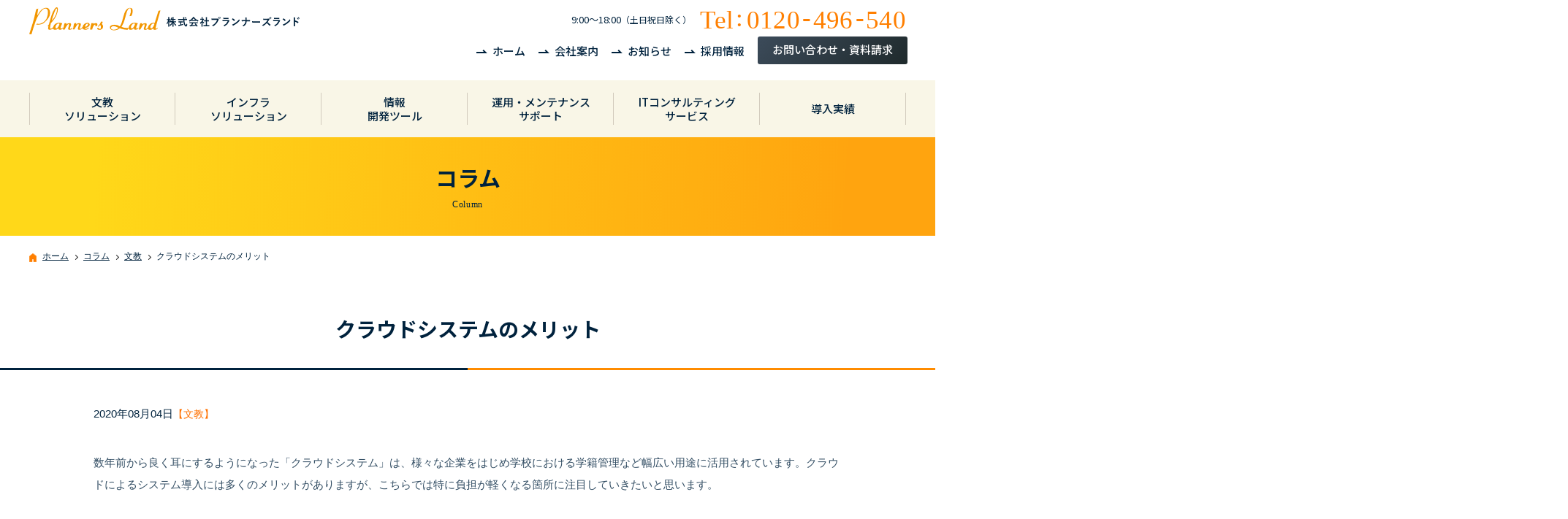

--- FILE ---
content_type: text/html
request_url: https://www.planners.co.jp/column/37.html
body_size: 16556
content:
<!doctype html>
<html lang="ja"><!-- InstanceBegin template="/Templates/normal_page.dwt" codeOutsideHTMLIsLocked="false" -->
<head>
<meta charset="UTF-8">
<meta http-equiv="X-UA-Compatible" content="IE=edge">
<!-- Google Tag Manager -->
<script>(function(w,d,s,l,i){w[l]=w[l]||[];w[l].push({'gtm.start':
new Date().getTime(),event:'gtm.js'});var f=d.getElementsByTagName(s)[0],
j=d.createElement(s),dl=l!='dataLayer'?'&l='+l:'';j.async=true;j.src=
'https://www.googletagmanager.com/gtm.js?id='+i+dl;f.parentNode.insertBefore(j,f);
})(window,document,'script','dataLayer','GTM-KRR5GGN');</script>
<!-- End Google Tag Manager -->

<title>クラウドシステムのメリット | コラム | プランナーズランド システム開発 東京・名古屋・兵庫・沖縄</title>

<!-- InstanceBeginEditable name="meta" -->
<meta name="Description" content="社員によるコラムです。">
<!-- InstanceEndEditable --><meta name="format-detection" content="telephone=no">
<link rel="icon" href="../common/images/favicon.ico">
<link rel="apple-touch-icon" size="180x180" href="../common/images/apple-touch-icon.png">
<link rel="stylesheet" href="../common/css/html5reset.css">
<link rel="stylesheet" href="../common/css/screen.css">

<!-- InstanceParam name="PageTitle" type="text" value="&lt;?php echo hput($news_record['ja_title']); ?&gt;" -->
<!-- InstanceParam name="PageCategory" type="text" value=" | コラム" -->
<!-- InstanceParam name="PageTitle_en" type="text" value="Column" -->
<!-- InstanceBeginEditable name="head" -->
<!-- InstanceEndEditable -->

<!-- InstanceParam name="PageID" type="text" value="column-detail" -->
<!-- InstanceParam name="PageClass" type="text" value="default" -->
</head>
<body id="column-detail" class="default">
<!-- Google Tag Manager (noscript) -->
<noscript><iframe src="https://www.googletagmanager.com/ns.html?id=GTM-KRR5GGN"
height="0" width="0" style="display:none;visibility:hidden"></iframe></noscript>
<!-- End Google Tag Manager (noscript) -->
<div id="header-area">
	<header id="header">
		<div id="header-logo-area">
			<p><a href="/"><img src="../common/images/logo.svg" alt="株式会社プランナーズランド"></a></p>
		</div>
		<div id="header-tel-area">
			<p class="time">9:00〜18:00<span>（土日祝日除く）</span></p>
			<p class="tel">Tel<span class="colon"> </span><span class="tel-link">0120<span> </span>496<span> </span>540</span></p>
		</div>
		<div id="header-nav">
			<ul>
				<li><a href="/"><span>ホーム</span></a></li>
				<li><a href="../about/index.html"><span>会社案内</span></a></li>
				<li><a href="../news/index.html"><span>お知らせ</span></a></li>
				<li><a href="../recruit/index.html"><span>採用情報</span></a></li>
				<li class="header-contact"><a href="../inquiry/index.html">お問い合わせ・資料請求</a></li>
			</ul>
		</div>
		<p id="toggle-nav" class="toggle-menu"><span></span>MENU</p>
	</header>
	<nav>
		<div id="gnav">
<ul class="gnav_lv1">
				<li class="gnav-contact"><a href="../inquiry/index.html">お問い合わせ・資料請求</a></li>
				<li class="parent"><span><a href="../educational/index.html">文教<br class="sp-none">ソリューション<span class="short">School Gear®</span></a>
					</span>
					<div class="gnav-educational">
						<div class="gnav_lv2">
							<ul>
								<li><a href="../educational/school_gear/index.html">School Gear® 大学版</a></li>
								<li><a href="../educational/school_gear_nursing/index.html">School Gear® 看護専門学校版</a></li>
								<li><a href="../educational/school_gear_high_school/index.html">School Gear® 高校版</a></li>
								<li class="sp-none"><a href="../educational/flow/index.html">導入までの流れ</a></li>
								<li class="sp-none"><a href="../educational/spec/index.html">動作環境</a></li>
								<li class="sp-none"><a href="../educational/mainte/index.html">保守サービス</a></li>
								<li><a href="../educational/question/index.html"><span class="sp-none">教務システム </span>よくある質問</a></li>
								<li class="sp-none"><a href="../educational/option/index.html">School Gear® オプション</a></li>
								<li class="gnav-option pc-none">School Gear® オプション
									<ul>
										<li><a href="../educational/option/sg_connect/index.html">統合認証システム「SG-Connect」</a></li>
										<li><a href="../educational/option/sg_crip/index.html">ポートフォリオ作成システム「SG-Clip」</a></li>
										<li><a href="../educational/option/sg_gate/index.html">学生向けポータルサイト「SG-Gate」</a></li>
										<li><a href="../educational/option/sg_work/index.html">Webラーニングシステム「SG-Work」</a></li>
									</ul>
								</li>
								<li class="results"><a href="../educational/results/index.html">School Gear® 導入実績</a></li>
							</ul>
						</div>
					<!--/.gnav_lv2--></div>
				</li>
				<li class="parent"><span><a href="../infra/index.html">インフラ<br class="sp-none">ソリューション</a></span>
					<div class="sp-none">
						<div class="gnav_lv2">
							<ul>
								<li><a href="../infra/educational/index.html">教育分野向けインテグレーション事例</a></li>
								<li><a href="../infra/security/index.html">セキュリティソリューション</a></li>
								<li><a href="../infra/virtualization/index.html">仮想化ソリューション</a></li>
								<li><a href="../infra/network/index.html">ネットワークインテグレーション</a></li>
							</ul>
						</div>
				<!--/.gnav_lv2--></div></li>
				<li><span><a href="../tools/index.html">情報<br class="sp-none">開発ツール</a></span></li>
				<li><span><a href="../support/index.html">運用・メンテナンス<br class="sp-none">サポート</a></span></li>
				<li><span><a href="../consulting/index.html">ITコンサルティング<br class="sp-none">サービス</a></span></li>
				<li class="sp-none"><span><a href="../educational/results/index.html">導入実績</a></span></li>
				<li class="gnav-other-sp">
					<ul>
						<li><a href="../about/index.html">会社案内</a></li>
						<li><a href="../news/index.html">お知らせ</a></li>
						<li><a href="../recruit/index.html">採用情報</a></li>
						<li><a href="index.html">コラム</a></li>
						<li><a href="../sitemap/index.html">サイトマップ</a></li>
						<li><a href="../privacy/index.html">プライバシーポリシー</a></li>
					</ul>
				</li>
			</ul>
		</div>
	</nav>
	<!--/#gnav-area-->
</div><!--/#header-area-->

<div id="content-area">
	<div id="h1-area">
    <div id="h1"><p>コラム</p><span class="en">Column</span></div>    
	</div>
	
	<div id="breadcrumb">
		<ul>
			<li class="home"><a href="/">ホーム</a></li>
			<!-- InstanceBeginEditable name="breadcrumb" -->
      <li><a href="index.html">コラム</a></li>
      <li><a href="educational/">文教</a></li><!-- InstanceEndEditable -->
			<li>クラウドシステムのメリット</li>
		</ul>
	</div>
  
  <div id="main-content" class="cms-detail">
	<!-- InstanceBeginEditable name="main_content" -->
    <h1>クラウドシステムのメリット</h1>
    <p class="detail-head"><span class="date">2020年08月04日</span><span class="category">【文教】</span></p>
    <section>
      <div id="detail-wrap">
        <p>数年前から良く耳にするようになった「クラウドシステム」は、様々な企業をはじめ学校における学籍管理など幅広い用途に活用されています。クラウドによるシステム導入には多くのメリットがありますが、こちらでは特に負担が軽くなる箇所に注目していきたいと思います。</p>

<p>&nbsp;</p>

<h4>端末が軽くなる</h4>

<p>これまでの情報処理と言えば、膨大なデータを個々のパソコンを使用して処理するのが一般的であったため、年数の経過につれてデータの容量が大きくなると、処理速度が落ちたり、障害が発生した場合の復旧に時間がかかったりと、業務に支障をきたすこともありました。一方クラウドシステムでは、データ保管や複雑な処理をクラウド上のサーバで行い、インターネットを介して必要なデータを必要な時だけ取り出す運用が可能となります。データ処理のために高性能プロセッサーや大容量ハードディスクを搭載する必要がないため、端末に高い性能を求める必要がなくなります。</p>

<p>&nbsp;</p>

<h4>コストが軽くなる</h4>

<p>サーバを自前で管理する（オンプレミス）場合、スペースや設備の確保に始まり、導入時の設計・調達・構築作業といった初期コスト、さらに導入後のOSやアプリケーションのアップデート・バージョンアップ、障害対応・データバックアップなどの運用コストが発生し、専門スキルを持った管理者の確保が必要となるため、有形無形のコストが継続的に発生します。これらを一括して外部に任せることができるクラウドシステムは、導入・運営・管理などコスト面での負担（特に初期導入コスト）を軽減することができます。</p>

<p>&nbsp;</p>

<h4>リスクが軽くなる</h4>

<p>多くの方が懸念するのが、外部にデータを置く上でのセキュリティの安全性です。特に学校においては学生情報や成績情報といったまさに個人情報を扱うこともあり、情報漏えいのリスクが心配されています。<br />
しかし、クラウドシステムを利用することでセキュリティはむしろ強化されると考えます。<br />
例えば、重要なデータを全て学内のサーバ・パソコンに保存することは、言わばタンス預金のようなもので、端末の故障や盗難などによってデータを失う・漏洩するリスクがあります。</p>

<p>逆に、クラウドシステムへデータ管理を任せることは銀行預金のようなもので、容易に侵入できない対策がされており、仮に端末側で故障や盗難があったとしても、そこにデータがなければ情報がなくなる・漏れることはありません。クラウドシステムは複数の物理サーバによって仮想的に構成されているので、仮に1台のサーバが故障しても、提供されるサービスは止まることなく稼働し続け、データも毀損することがありません。<br />
またクラウドシステムは堅牢なデータセンタで運用されていますので災害対策に強いということもメリットであり、BCP（事業継続性）対策としても非常に有効です。</p>

<p>&nbsp;</p>

<p>&nbsp;</p>

<p>&nbsp;</p>

<p>&nbsp;</p>

<div style="padding: 10px; margin-bottom: 10px; border: 1px solid #333333;">
<p>プランナーズランドでは、学籍管理をコアに学校事務全般をカバーするシステム『SchoolGear』をご提供しています。<br />
高校版や大学版、専門学校、看護学校版など、それぞれのニーズに柔軟に対応した学籍管理システムとなっております。学校業務に精通した担当者によるヒアリングを行いますので、不明な点などはお気軽にご相談下さい。</p>
</div>
      </div>
      <div class="btn-news-list">
        <p><a href="../column/index.html">一覧へ戻る</a></p>
      </div>
    </section>
<!-- InstanceEndEditable -->
</div>
	<!--/#main-content--></div>
<!--/#content-area-->
<!--totop-->
<div id="to-top"><a href="#header-area"></a></div>

<div id="footer-area">
	<footer>
		<div id="footer-contact-area">
			<div class="col"><p class="head">お問い合わせ<br class="sp-none"><span class="pc-none">・</span>資料請求</p>
			<p class="mail"><a href="../inquiry/index.html">メールお問い合わせ</a></p></div>
			<div class="col"><p class="tel">Tel:<span class="tel-link">0120-496-540</span></p>
			<p class="time">【受付時間】<span class="fz-l">9:00〜18:00</span>（土日祝日除く）</p>
			</div>
		</div>
		<div id="footer-nav-area"><div id="footer-nav">
			<ul>
				<li class="home"><a href="/">ホーム</a>
				<li><a href="../educational/index.html">文教ソリューション・教務システム</a>
          <ul>
	<li><a href="../educational/school_gear/index.html">School Gear® 大学版</a></li>
						<li><a href="../educational/school_gear_nursing/index.html">School Gear® 看護専門学校版</a></li>
						<li><a href="../educational/school_gear_high_school/index.html">School Gear® 高校版</a></li>
						<li><a href="../educational/flow/index.html">導入までの流れ</a></li>
						<li><a href="../educational/spec/index.html">動作環境</a></li>
						<li><a href="../educational/mainte/index.html">保守サービス</a></li>
						<li><a href="../educational/question/index.html">教務システム よくある質問</a></li>
						<li><a href="../educational/option/index.html">School Gear® オプション</a></li>
						<li><a href="../educational/results/index.html">School Gear® 導入実績</a></li>
					</ul>
				</li>
			</ul>
			<ul>
				<li><a href="../infra/index.html">インフラソリューション</a>
<ul>
	<li><a href="../infra/educational/index.html">教育分野向け<br>
		インテグレーション事例</a></li>
						<li><a href="../infra/security/index.html">セキュリティソリューション</a></li>
						<li><a href="../infra/virtualization/index.html">仮想化ソリューション</a></li>
						<li><a href="../infra/network/index.html">ネットワークインテグレーション</a></li>
					</ul>
				</li>
				<li><a href="../tools/index.html">情報開発ツール</a></li>
				<li><a href="../support/index.html">運用・メンテナンスサポート</a></li>
				<li><a href="../consulting/index.html">ITコンサルティングサービス</a></li>
			</ul>
			<ul>
				<li><a href="../about/index.html">会社案内</a>
<ul>
	<li><a href="../about/message/index.html">代表メッセージ</a></li>
						<li><a href="../about/profile/index.html">会社概要</a></li>
						<li><a href="../about/access/index.html">アクセス・事業所紹介</a></li>
				</ul>
				</li>
				<li><a href="../news/index.html">お知らせ</a></li>
				<li><a href="../inquiry/index.html">お問い合わせ・資料請求</a></li>
				<li><a href="index.html">コラム</a></li>
			</ul>
			<ul>
				<li><a href="../recruit/index.html">採用情報</a>
<ul>
	<li><a href="../recruit/message/index.html">代表メッセージ</a></li>
						<li><a href="../recruit/group_interview/index.html">グループインタビュー</a></li>
						<li><a href="../recruit/woman_interview/index.html">女性社員インタビュー</a></li>
						<li><a href="../recruit/workplace/index.html">働きやすさへの取り組み</a></li>
						<li><a href="../recruit/office/index.html">社内風景</a></li>
						<li><a href="../recruit/new_graduate/index.html">新卒採用募集要項</a></li>
						<li><a href="../recruit/career/index.html">中途採用募集要項</a></li>
						<li><a href="../recruit/question/index.html">採用情報よくある質問</a></li></ul></li>
			</ul>
		</div>
			<div id="footer-nav-other">
				<ul>
						<li><a href="../sitemap/index.html">サイトマップ</a></li>
						<li><a href="../privacy/index.html">プライバシーポリシー</a></li>
				</ul>
			</div>
		</div>
		<div id="copyright-area">
			<div id="copyright"><p class="footer-logo"><img src="../common/images/logo_footer.svg" alt="株式会社プランナーズランド"/></p>
			<p>Copyright &copy; plannersland.co.,Ltd. All Rights Reserved.</p></div>
		</div>
	</footer>
</div>
<!--/#footer-area--> 
<script src="https://ajax.googleapis.com/ajax/libs/jquery/1/jquery.min.js"></script>
<script src="../common/js/jquery.matchHeight.js"></script>
<!-- InstanceBeginEditable name="script" --> <!-- InstanceEndEditable -->
<script src="../common/js/script.js"></script>
</body>
<!-- InstanceEnd --></html>

--- FILE ---
content_type: text/css
request_url: https://www.planners.co.jp/common/css/screen.css
body_size: 188571
content:
@charset "UTF-8";

/*  文字基本サイズ 15px */

/* @group WEBフォント*/

@import url('https://fonts.googleapis.com/css2?family=Noto+Sans+JP:wght@400;500;700;900&family=Noto+Serif+JP:wght@500&display=swap');
@import url('https://fonts.googleapis.com/css2?family=EB+Garamond:wght@400;500;600;700;800&display=swap');

/* @end */


/* @group symbol-icon */

@font-face {
	font-family: 'font-library';
	src: url('../fonts/font-library.ttf?iftez1') format('truetype'), url('../fonts/font-library.woff?iftez1') format('woff'), url('../fonts/font-library.svg?iftez1#font-library') format('svg');
	font-weight: normal;
	font-style: normal;
}

.ai {
	/* use !important to prevent issues with browser extensions that change fonts */
	font-family: 'font-library' !important;
	speak: none;
	font-style: normal;
	font-weight: normal;
	font-variant: normal;
	text-transform: none;
	line-height: 1;
	padding-left: 7px;
	/* Better Font Rendering =========== */
	-webkit-font-smoothing: antialiased;
	-moz-osx-font-smoothing: grayscale;
}

.ai-out::after {
	background: url("../images/icon_out.png") no-repeat center / 100% auto;
	content: "";
	display: inline-block;
	height: 14px;
	width: 20px;
}

.ai-pdf::after {
	content: "\e905";
	color: #C7000B;
	font-size:0.9em;
	background: #fff;
}

.ai-word::before {
	content: "\e903";
	color: #187FC4;
	font-size:0.9em;
	background: #fff;
}

.ai-excel::before {
	content: "\e901";
	color: #4DA635;
	font-size:0.9em;
	background: #fff;
}

.ai-mail::after {
	background: url("../images/icon_mail.png") no-repeat center / 100% auto;
	content: "";
	display: inline-block;
	height: 14px;
	width: 20px;
}

/* @end */

/* @group 初期設定 */

html {
	overflow: auto;
	color: #00223D;
}

body {
	font-family: Verdana, "Hiragino Sans", "ヒラギノ角ゴ ProN W3", "Hiragino Kaku Gothic ProN", "メイリオ", Meiryo, sans-serif;
	position: relative;
	/*font-family: 'Noto Sans JP',sans-serif;*/
	-webkit-text-size-adjust: 100%;
	min-width: 1064px;
	overflow-x: hidden;/* コンテンツ幅を超える背景対策 */
	overflow-y: hidden;/* コンテンツ幅を超える背景対策 */
}

body.fixed {
  position: fixed;
}

ul ol,
ol ul {
	font-size: 100% !important;
}

ul, ol,
li ul,
li ol {
	list-style: none;
}

sup {
	vertical-align: top;
	font-size: 0.7em;
}

sub {
	vertical-align: baseline;
	font-size: 0.7em;
}

img {
	height: auto;
	max-width: 100%;
  margin: auto;
}

label {
	cursor: pointer;
}

a {
	text-decoration: none;
	color: #00223D;
	/*transition: all .5s;*/
}

a:visited {
	color: inherit;
}

a:hover {
	text-decoration-color: transparent;
}

a[href^="tel:"] {
	text-decoration: underline;
	cursor: default;
}

a img,
button,
input[type="submit"] {
	transition: all .5s;
}

figure {
	margin-bottom: 1.5em;
}

figcaption {
	font-size: 93%;
	line-height: 1.5;
	margin: .5em 0 2em;
	position: relative;
}

strong {
	font-weight: 700;
}

address {
	font-style: normal;
}

*, ::before, ::after {
	box-sizing: border-box;
}

.clear {
	clear: both;
}

/* @end */

/* @group header */

#header {
	margin: 0 auto;
	padding: 0 20px;
	max-width: calc(1200px + 40px);
	min-width: calc(1024px + 40px);
	position: relative;
	height: 110px;
	font-family: 'Noto Sans JP',sans-serif;
  z-index: 0;
}

#header-logo-area {
	position: absolute;
	top: 10px;
	left: 20px;	
}

#header-logo-area img {
	width: 370px;
}

#header-logo-area img[src$=".svg"] {
    width: 370px;
}

#header-tel-area {
	position: absolute;
	top: 10px;
	right: 20px;
	display: flex;
}

#header-tel-area .time {
	font-size: 13px;
	margin-right: 12px;
	margin-top: 10px;
	white-space: nowrap;
}

#header-tel-area .time > span {
	font-size: 12px;
}

#header-tel-area .tel {
	color: #FF7F00;
	font-size: 35px;
	font-family:Times, 'Times New Roman', serif;
	letter-spacing: 0.01em;
	/*-webkit-text-stroke: 1px #FF7F00;
  text-stroke: 1px #FF7F00;*/
}

#header-tel-area .tel span:not(.tel-link) {
	position: relative;
	display: inline;
	padding: 4px;
}

#header-tel-area .tel span:not(.tel-link)::before {
	position: absolute;
	width: 1em;
	height: auto;
	top:3px;
	left: 3px;
	content: '-';
}

#header-tel-area .tel span.colon::before {
	position: absolute;
	width: 1em;
	height: auto;
	top:3px;
	left: 3px;
	content: ':';
}

/* @group header-nav */

#header-nav {
	position: absolute;
	right: 0;
	top: 50px;
}

#header-nav > ul {
	display: flex;
	align-items: center;
}

#header-nav > ul > li {
	margin-right: 18px;
}

#header-nav > ul > li a {
	text-decoration: none;
	font-weight: 500;
	position: relative;
	padding-left: 22px;
	font-size: 15px;
}

#header-nav > ul > li:not(.header-contact) a::before {
	text-decoration: none;
	font-weight: 500;
	position: absolute;
	content: '';
	background: url(../images/icon_arrow_b.svg) no-repeat center;
	width: 15px;
	height: 15px;
	left: 0;
	top: 4px;
	fill: #000;
}

#header-nav > ul > li a span {
  display: inline-block;
  position: relative;
  white-space: nowrap;
}

#header-nav > ul > li a span::before {
  background-color: #00223d;
  content: "";
  height: 2px;
  width: 0;
  transition: all .3s;
  position: absolute;
  bottom: -8px;
  left: 0;
}

#header-nav > ul > li a:hover span::before {
  width: 100%;
}

#header-nav > ul > li.header-contact {
  position: relative;
}

#header-nav > ul > li.header-contact::before,
#header-nav > ul > li.header-contact::after {
	border-radius: 3px;
  content: "";
  height: 100%;
  width: 100%;
  position: absolute;
  top: 0;
  left: 0;
}

#header-nav > ul > li.header-contact::before {
	background: #3c4b5a; /* Old browsers */
	background: linear-gradient(135deg,  #3c4b5a 0%,#1f2a2c 100%);
  z-index: -2;
}

#header-nav > ul > li.header-contact::after {
  background: #ffac00;
  background: linear-gradient(90deg, #ffac00 0%, #ff7f00 82.25%);
  width: 0;
  transition: all .5s;
  z-index: -1;
}

#header-nav > ul > li.header-contact:hover::after {
  width: 100%;
}

#header-nav > ul > li.header-contact a {
	display: block;
	color: #fff;
	padding: 10px 20px 13px 20px;
	border-radius: 3px;
	white-space: nowrap;
}

/* @end of header-nav  */

/* @end of header */

/* @group gnav */

#toggle-nav {
	display: none;
	align-items: center;
}

#gnav {
	width: 100%;
	position: relative;
	background: #F9F6E7;
	height: 78px;
	font-family: 'Noto Sans JP',sans-serif;
}

/* 1階層目 */

#gnav ul.gnav_lv1 {
	margin: 0 auto;
	max-width: calc(1200px + 40px);
	min-width: calc(1024px + 40px);
	display: flex;
	padding: 0 20px;
}

#gnav ul.gnav_lv1 > li {
	width: calc(100% / 6);
	text-align: center;
	height: 78px;
	display: table;
}

#gnav ul.gnav_lv1 > li:nth-child(2) > span > a::after {
	background: #D2CBBD;
	content: "";
	height: 44px;
	width: 1px;
	margin: auto;
	position: absolute;
	top: 0;
	bottom: 0;
	left: 0px;
}

#gnav ul.gnav_lv1 > li > span {
	color: #00223D;
	cursor: pointer;
	display: table-cell;
	font-size: 15px;
	font-weight: 500;
	line-height: 1.3;
	position: relative;
	vertical-align: middle;
}

#gnav ul.gnav_lv1 > li > span > a {
	transition: all 0.3s;
	text-decoration: none;
	line-height: 1.3;
	width: 100%;
	text-align: center;
	vertical-align: middle;
	padding: 20px 5px;
	display: block;
}

#gnav ul.gnav_lv1 > li > span span:not(.short),
#gnav ul.gnav_lv1 > li > a span {
	color: #00223D;
	display: inline-block;
	font-size: 13px;
	font-weight: normal;
	width: 100%;
}

#gnav ul.gnav_lv1 > li > span::before,
#gnav ul.gnav_lv1 > li > a::before {
	background: #D2CBBD;
	content: "";
	height: 44px;
	width: 1px;
	margin: auto;
	position: absolute;
	top: 0;
	bottom: 0;
	right: 0;
}

#gnav ul.gnav_lv1 > li > span:hover a {
	color: #FF7100;
	position: relative;
}

#gnav ul.gnav_lv1 > li.parent > span {
	position: relative;
}

#gnav ul.gnav_lv1 > li.open > span > a  {
	position: relative;
	color: #FF7100;
}

#gnav ul.gnav_lv1 > li.open > span::after  {
	content: "";
	position: absolute;
	bottom: -7px;
	width: 5px;
  	height: 5px;
  	left: calc(50% - 4px);
  	border-left: 8px solid transparent;
  	border-right: 8px solid transparent;
  	border-top: 8px solid #F9F6E7;
  	z-index: 20 !important;
}

#gnav ul.gnav_lv1 > li  span.short {
	display: none !important;
}

#gnav ul.gnav_lv1 > li.gnav-contact {
	display: none;
}

@media screen and (min-width: 769px) {

#gnav ul.gnav_lv1 > li > span.current,
#gnav ul.gnav_lv1 > li > span.current a {
	color: #FF7100;
	position: relative;
}

}

/* 2階層目 */

#gnav ul.gnav_lv1 > li > div {
	background: #FFC130;
	background: linear-gradient(to right,  #ffd400 0%,#ff9f00 100%); 
	display: none;
	padding: 40px 0 25px;
	width: 100%;
	position: absolute;
	top: 78px;
	left: 0;
	z-index: 10;
}

#gnav .gnav_lv2  {
	cursor: auto;
	margin: 0 auto;
	padding: 0 20px;
	max-width: calc(1200px + 40px);
	min-width: calc(1024px + 40px);
}

#gnav div.gnav_lv2 ul {
	max-width: 1240px;
	min-width: 1024px;
	margin: 0 auto;
	display: flex;
	flex-wrap: wrap;
}

#gnav .gnav_lv2 > ul > li:nth-of-type(4n) {
	margin-right: -20px;
}

#gnav .gnav_lv2 > ul > li {
	margin-bottom: 12px;
	color: #fff;
	text-decoration: none;
	position: relative;
	font-size: 15px;
	padding-bottom: .8em;
	margin-right: 20px;
	width: calc((100% / 4) - 15px);
	text-align: left;
}

#gnav .gnav_lv2 > ul > li::before {
	position: absolute;
	content: '';
	width: 100%;
	height: 1px;
	left: 0;
	bottom: 0px;
	border-bottom: 1px dotted #00223D;
}

#gnav .gnav_lv2 > ul > li > a {
	display: block;
	color: #00223D;
	text-decoration: none;
	padding: 1em .9em;
	line-height: 1.3;
	position: relative;
	font-weight: 500;
	border-radius: 3px;
}


#gnav .gnav_lv2 > ul > li > a:hover,
#gnav .gnav_lv2 > ul > li.current > a {
	background: #fff;
	color: #FF7100;
}

#gnav ul.gnav_lv1 > li.gnav-other-sp {
	display: none !important;
}

/* @end of gnav */

/* @group content-area */

#content-area {
	width: 100%;
}

/* @group h1-area */

#h1-area {
	background: #FFC130;
	background: linear-gradient(94deg, rgba(255, 212, 0, .90) 10%, rgba(255, 159, 0, .94) 90%);
	margin: 0 auto 20px;
	position: relative;
	width: 100%;
	height: 135px;
}

#h1-area #h1 {
	line-height: 1.3;
	margin: 0 auto;
	padding: 0 20px;
	max-width: calc(1200px + 40px);
	min-width: calc(1024px + 40px);
	height: 135px;
}

#h1-area #h1 h1,
#news-detail #h1-area #h1 p,
#column-detail #h1-area #h1 p {
	display:flex;
	justify-content: center;
	align-items: flex-end;
	flex-wrap:wrap;
	font-size: 30px;
	font-weight: 700;
	width: 100%;
	text-align: center;
	height: 75px;
	font-family: 'Noto Sans JP',sans-serif;
}

#h1-area #h1 span.en {
	display:flex;
	justify-content: center;
	align-items: flex-end;
	flex-wrap:wrap;
	width: 100%;
	text-align: center;
	font-size: 12px;
	font-family:Times, 'Times New Roman', serif;
	font-weight: normal;
	letter-spacing: 0.05em;
	height: 25px;
}

/* @end */

/* @group breadcrumb */

#breadcrumb ul {
	font-size: 12px;
	line-height: 1.4;
	margin: 0 auto 70px;
	padding: 0 20px;
	max-width: calc(1200px + 40px);
	min-width: calc(1024px + 40px);
	position: relative;
	z-index: 2;
	display: flex;
}

#breadcrumb ul li {
	margin-left: 20px;
	position: relative;
}

#breadcrumb li::before {
	border-bottom: 1px solid #333;
	border-right: 1px solid #333;
	content: "";
	display: block;
	height: 5px;
	width: 5px;
	left: -13px;
	position: absolute;
	top: 7px;
	-webkit-transform: rotate(-45deg);
	-ms-transform: rotate(-45deg);
	transform: rotate(-45deg);
}

#breadcrumb li.home a {
	padding-left: 18px;
	position: relative;
}

#breadcrumb li.home a::before {
	position: absolute;
	content: "";
	background: url(../images/icon_bread_home.svg) no-repeat;
	width: 10px;
	height: 12px;
	top: 3px;
	left: 0;
}

#breadcrumb li:first-child {
  margin-left: 0;
}

#breadcrumb li:first-child::before {
	display: none;
}

#breadcrumb a {
	color: #00223D;
	text-decoration: underline;
}

/* @end */

#main-content {
	margin: 0 auto 60px;
	padding: 0 20px 40px;
	width: calc(1024px + 40px);
	position: relative;
	font-size: 15px;
}

#main-content a {
	transition: all 0.3s;
}

#main-content section {
	margin-bottom: 130px;
}

#main-content > *:last-child,
#main-content section:last-child,
#main-content section > *:last-child {
	margin-bottom: 0px;
}

#main-content p {
	color: #334E64;
	line-height: 2;
	margin-bottom: 1em;
}

#main-content a:hover {
	-webkit-transition: all 03s;
	-moz-transition: all 0.3s;
	-ms-transition: all 0.3s;
	-o-transition: all 0.3s;
	transition: all 0.3s;
}

#main-content figure {
	margin-bottom: 1.5em;
}

#main-content figcaption {
	font-size: 93%;
	line-height: 1.5;
	margin: .5em 0 2em;
	position: relative;
}

.img-switch {
}

/* @group lead */

 .lead {
	border: 8px solid #F4EFD3;
	padding: 2.1em 2.5em;
	position: relative;
	margin-bottom: 5.5em;
}

 .lead::before {
  content: "";
  position: absolute;
  bottom: -28px;
  left: 50%;
  margin-left: -17px;
  border: 17px solid transparent;
  border-top: 16px solid #FFF;
  z-index: 2;
}

 .lead::after {
  content: "";
  position: absolute;
  bottom: -40px;
  left: 50%;
  margin-left: -19px;
  border: 19px solid transparent;
  border-top: 16px solid #F4EFD3;
  z-index: 1;
}

 .lead p {
	font-size: 22px;
	font-weight: 500;
	text-align: center;
	line-height: 1.5 !important;
	margin-bottom: 0 !important;
	font-family: 'Noto Sans JP',sans-serif;
}

#main-content .lead2 {
  color: #ff6700;
  font-family: 'Noto Serif JP', 'Hiragino Mincho ProN', 'MS PMincho', serif;
  font-size: 30px;
  font-weight: 500;
  letter-spacing: .08em;
  margin-bottom: .4em;
  text-align: center;
}

/* @end of  lead */

/* @group heading */

#main-content h2,
#main-content h3,
#main-content h4,
#main-content h5,
#main-content.cms-detail h1 {
	line-height: 1.5;
	position: relative;
	font-family: 'Noto Sans JP',sans-serif;
}

#main-content h2,
#main-content.cms-detail h1 {
	font-size: 28px;
	font-weight: 700;
	margin-bottom: 1.6em;
	padding-bottom: 1.3em;
	text-align: center;
}

#main-content h2::before,
#main-content.cms-detail h1::before {
	position: absolute;
	content: "";
  background: #FF8C00;
  height: 3px;
  width: 200vw;
  left: -50vw;
  bottom: 0;
  z-index: -1;
}

#main-content h2::after,
#main-content.cms-detail h1::after {
	position: absolute;
	content: "";
    background: #00223D;
    height: 3px;
	width: 100vw;
	right: 50%;
    bottom: 0;
    margin-left: -50vw;
    z-index: -1;
}

#main-content h3,
#main-content.cms-detail h2 {
	font-size: 22px;
	border-bottom: 1px dotted #00223D;
	padding: 0 0 .8em 1.4em;
	margin-bottom: 1.2em;
}

#main-content h3::before,
#main-content h2 + h3::before,
#main-content.cms-detail h2::before {
	position: absolute;
	content: '';
	background: #FF8C00;
	width: 19px;
	height: 3px;
	top: .8em;
	left: 0;
}

#main-content.cms-detail h2 {
  text-align: inherit;
}

#main-content * + h3::before,
#main-content.cms-detail * + h2::before {
	top: calc( .8em + 1.8em);
}

#main-content.cms-detail h2::after {
  display: none;
}

#main-content h4,
#main-content.cms-detail h3 {
	font-size: 18px;
	margin: 0 0 1em;
	padding: 0 0 0 1.1em;
}

#main-content h4::before,
#main-content h3 + h4::before,
#main-content.cms-detail h3::before,
#main-content.cms-detail h2 + h3::before {
	content: '';
	position: absolute;
	top: .5em;
	left: 0;
	width: 11px;
	height: 11px;
	background-color: #fff;
	border: 3px solid #FF8C00;
	border-radius: 100%;
}

#main-content * + h4::before,
#main-content.cms-detail * + h3::before {
	top: calc( .5em + 1.8em);
}

#main-content.cms-detail h3 {
  border-bottom: none;
}

#main-content h5,
#main-content.cms-detail h4 {
	font-size: 16px;
	margin: 0 0 1em;
}

#main-content.cms-detail h4 {
	padding-left: 0;
}

#main-content.cms-detail h4::before {
  display: none;
}

#main-content * + h3,
#main-content * + h4,
#main-content * + h5,
#main-content.cms-detail * + h2,
#main-content.cms-detail * + h3 {
	padding-top: 1.8em;
}

#main-content h2 + h3,
#main-content h3 + h4,
#main-content h4 + h5 {
	padding-top: 0em !important;
}

/* @end of heading */

/* @group pattern */

.caption {
	font-size: .9em;
	line-height: 1.5 !important;
}

figure + .caption {
	margin-top: -1em;
}

[class*="pattern1-"],
[class*="pattern2-"],
[class*="pattern3-"],
[class*="pattern4-"] {
	margin-bottom: 2em;
}

.right-col {
	float: right;
}

.left-col {
	float: left;
}

/* pattern1-1 */

.pattern1-1 .left-col {
	width: calc((100% - 44px) / 2);
}

.pattern1-1 .right-col {
	width: calc((100% - 44px) / 2);
}

.pattern1-1 .col {
	float: left;
	margin-right: 44px;
	width: calc((100% - 44px) / 2);
}

.pattern1-1 .col:nth-of-type(2n) {
	margin-right: 0;
}

/* pattern2-3(3-2) */

.pattern2-3 .right-col,
.pattern3-2 .left-col {
	width: calc(((100% - 44px) / 5) * 3);
}

.pattern2-3 .left-col,
.pattern3-2 .right-col {
	width: calc(((100% - 44px) / 5) * 2);
}

.pattern2-4 .right-col,
.pattern4-2 .left-col {
	width: calc(((100% - 44px) / 6) * 4);
}

.pattern2-4 .left-col,
.pattern4-2 .right-col {
	width: calc(((100% - 44px) / 6) * 2);
}

/* pattern1-2(2-1) */

.pattern1-2 .left-col,
.pattern2-1 .right-col {
	width: calc((100% - 44px) / 3);
}

.pattern1-2 .right-col,
.pattern2-1 .left-col {
	width: calc(((100% - 44px) / 3) * 2);
}

/* pattern1-3(3-1) */

.pattern1-3 .left-col,
.pattern3-1 .right-col {
	width: calc((100% - 44px) / 4);
}

.pattern1-3 .right-col,
.pattern3-1 .left-col {
	width: calc(((100% - 44px) / 4) * 3);
}

/* pattern1-1-1 */

[class*="pattern1-1-1"] {
	display: flex;
	flex-wrap: wrap;
	align-items: stretch;
}

.pattern1-1-1 .col {
	margin-right: 44px;
	width: calc((99.9% - (44px * 2)) / 3);
}

.pattern1-1-1 .col:nth-of-type(3n) {
	margin-right: 0;
}

/* patterm1-1-1-1 */

.pattern1-1-1-1 .col {
	margin-right: 44px;
	width: calc((100% - (44px * 3)) / 4);
}

.pattern1-1-1-1 .col:nth-of-type(4n) {
	margin-right: 0;
}

/* 子要素の余白調整 */

@media screen and (min-width: 769px) {

	.pattern1-1 .col:not(:nth-last-of-type(-n+2)),
	.pattern1-1-1 .col:not(:nth-last-of-type(-n+3)),
	.pattern1-1-1-1 .col:not(:nth-last-of-type(-n+4)) {
		margin-bottom: 40px;
	}
	
}

#main-content [class*="pattern"] [class*="col"]:last-of-type,
#main-content [class*="pattern"] [class*="col"] > :last-child {
	margin-bottom: 0;
}

/* @end of pattern */

/* @group ul */

#main-content ul.list {
	margin: 0 0 2em 0;
	color: #334E64;
}

#main-content ul.list > li,
#main-content ul.list ul > li {
	line-height: 1.7;
	margin-bottom: .5em;
	padding-left: 1.2em;
	position: relative;
}

#main-content ul.list > li::after {
	background-color: #FF8C00;
	border-radius: 100%;
	content: "";
	display: block;
	height: 6px;
	left: 0.2em;
	position: absolute;
	top: 0.7em;
	width: 6px;
}

#main-content ul.list ul,
#main-content ul.list ol {
	margin-top: .5em;
}

#main-content ul.list ul > li {
	margin-left: 0.3em;
	position: relative;
	padding-left: 1.0em;
}

#main-content ul.list > li ul > li::after {
	background-color: #999999;
	border-radius: 100%;
	content: "";
	display: block;
	height: 6px;
	width: 6px;
	left: 0;
	position: absolute;
	top: 0.7em;
}

#main-content ul.list.col3 li {
	float: left;
	margin-right: 2em;
	width: calc((100% - 4em) / 3);
}

#main-content ul.list.col3 li:nth-child(3n) {
	margin-right: 0;
}

#main-content ul.list li > *:last-child {
  margin-bottom: 0;
}

#main-content ul.list.list-2col {
	display: flex;
	flex-wrap:wrap;
}

#main-content ul.list.list-2col li {
	width: calc(50% - 30px);
	margin-right: 15px;
}

#main-content ul.list.list-2col li:nth-child(2n) {
	margin-right: 0;
}

/* @end of ul */

/* @group ol */

#main-content ol {
	margin: 0 0 2em 0;
	counter-reset: li;
	color: #334E64;
}

#main-content ol > li {
	list-style: none;
	margin-bottom: .5em;
	padding-left: 1.5em;
	line-height: 1.7;
	position: relative;
}

#main-content ol > li::before {
	color: #FF7F00;
	content: counter(li, decimal) ". ";
	font-weight: 700;
	counter-increment: li;
	position: absolute;
	left: 0.2em;
}

#main-content ol ol {
	margin: .5em 0 0 0;
	counter-reset: li-child;
}

#main-content ol ol > li::before {
	color: #333;
	content: counter(li-child, decimal) ". ";
	counter-increment: li-child;
}

/* 入れ子 */

#main-content ul.list > li > ol {
	margin-bottom: .5em;
}

#main-content ol > li > ul.list {
	margin-top: .5em;
}

#main-content ol li ul.list li::after{
	background-color: #999;
	top: 0.8em;
}

/* 括弧付き */
#main-content ol.brackets {
	counter-reset: brackets;
}

#main-content ol.brackets > li {
	padding-left: 2.3em;
}

#main-content ol.brackets > li::before {
	content: "("counter(brackets, decimal) ")";
	counter-increment: brackets;
	font-weight: normal;
}

#main-content ol li > *:last-child {
  margin-bottom: 0;
}

/* @end of ol */

/* @group dl */

#main-content dl {
	margin-bottom: 2.5em;
}

#main-content dl dt {
	font-size: 17px;	
	font-weight: bold;
	line-height: 1.8;
	margin-bottom: 0.5em;
	padding-left: 1em;
	position: relative;
	font-family: 'Noto Sans JP',sans-serif;
}

#main-content dl dt::before {
	border: 3px solid #FF8C00;
	border-radius: 100%;
	content: "";
	display: block;
	height: 5px;
	width: 5px;
	position: absolute;
	left: 0;
	top: 0.7em;
}

#main-content dl dd {
	line-height: 1.8;
	margin: 0 0 2em 1.1em;
	color: #334E64;
}

#main-content dl dd > *:last-child {
	margin-bottom: 0;
}

/* @end of dl */

/* @group dl-icon */

#main-content dl.dl-icon {
	display: flex;
	flex-wrap:wrap;
	margin-bottom: -47px;
}

#main-content dl.dl-icon .col {
	width: calc((100% - 44px) / 2);
	margin-right: 44px;
	border: 6px solid #F4EFD5;
	border-radius: 7px;
	margin-bottom: 47px;
}

#main-content dl.dl-icon .col:nth-child(2n) {
	margin-right: 0;
}

#main-content dl.dl-icon dt {
	font-size: 21px;	
	font-weight: 700;
	line-height: 1.3;
	margin-bottom: 25px;
	padding: 0;
	position: relative;
	text-align: center;
	background: #FBF9EF;
	display: table;
	width: 100%;
	height: 85px;
}

#main-content dl.dl-icon dt span {
	display: table-cell;
	width: 100%;
	height: 85px;
	vertical-align: middle;
}

#main-content dl.dl-icon dt img {
	position: absolute;
	display: table-cell;
	width: 50px;
	height: 100%;
	left: 1.3em;
	top: inherit;
	vertical-align: middle !important;
}

#main-content dl.dl-icon dt img.max-height {
	height: calc(100% - 42px);
	top: .9em;
}

#main-content dl.dl-icon dt img.max-width {
	width: 60px;
}

#main-content dl.dl-icon dt::before {
	display: none;
}

#main-content dl.dl-icon dd {
	line-height: 1.8;
	margin: 0 2em 1.7em 2em;
	color: #334E64;
}

#main-content dl.dl-icon > *:last-child {
	margin-bottom: 47px;
}

/* @end of dl-icon */

/* @group link */

.link a {
	display: inline;
	padding-left: 1.5em;
	text-decoration: underline;
	position: relative;
}

.link a::before {
	position: absolute;
	content: "";
	background: url(../images/icon_arrow_or.svg) no-repeat;
	width: 15px;
	height: 20px;
	top: 8px;
	bottom: 0;
	left: 1px;
}

/* IE表示用のCSS　*/
_:lang(x)::-ms-backdrop, .link a::before {
	top: 2px !important;
}

.link a:hover,
a.underline:hover {
	color: #ff7100;
	text-decoration:none;
}

a.link-url {
	width: 100%;
	word-wrap: break-word;
}

a.underline {
	text-decoration: underline;
}

/* @group link-list */

ul.link-list {
}

ul.link-list li {
	list-style: none;
	margin-bottom: 1.5em;
}

ul.link-list li a {
	padding-left: 1.5em;
	transition: all .3s;
	position: relative;
	text-decoration: underline;
}

ul.link-list li a::before {
	position: absolute;
	content: "";
	background: url(../images/icon_arrow_or.svg) no-repeat;
	width: 15px;
	height: 20px;
	top: 8px;
	bottom: 0;
	left: 1px;
}

/* IE表示用のCSS　*/
_:lang(x)::-ms-backdrop, ul.link-list li a::before {
	top: 2px !important;
}

ul.link-list li a:hover {
	color: #ff7100;
	text-decoration: none;
}

ul.link-list ul {
	margin: 1.3em 0 0 !important;
	padding-left: 1.5em;
}

ul.link-list ul li {
	margin-bottom: 1.3em;
}

/* @end */

/* @group link-btn */


.link-btn {
	margin-bottom: 1.5em;
}

.link-btn a {
	background: linear-gradient(145deg, rgba(255, 212, 0, .90) 15%, rgba(255, 159, 0, .94) 80%);
	display: inline-block;
	font-size: 17px;
	font-weight: 500;
	letter-spacing: .05em;
	line-height: 1.5;
	min-width: 370px;
	text-align: center;
	text-decoration: none;
	position: relative;
	border-radius: 5px;
	margin-bottom: .5em;
	font-family: 'Noto Sans JP',sans-serif;
}

.link-btn a::after {
	background: rgba(255, 122, 0, .3);
	border-radius: 5px;
  content: "";
  height: 100%;
  width: 100%;
  transition: all 0.3s;
  position: absolute;
  top: 0;
  left: 0;
	opacity: 0;
}

.link-btn a span {
	display: inline-block;
	padding: .9em 2.3em .9em 1.8em;
  width: 100%;
	position: relative;
  z-index: 1;
}

.link-btn a span::before {
	content: "";
	display: block;
	background: url(../images/icon_triangle_w.svg) no-repeat;
	width: 10px;
	height: 10px;
	margin: auto;
	position: absolute;
	right: 10px;
	top: calc(50% - 5px);
	transform: rotate(-90deg);
}

.link-btn a:hover::after {
  opacity: 1;
}

.link-btn.contact a {
	padding: .6em .6em .5em .6em;
	min-width: 370px;
}

.link-btn.contact a span {
	padding: .5em 0 .5em 2.2em;
	background: url("../images/icon_contact.png") top 10px left 0px no-repeat;
	background-size: 21px auto;
}

.link-btn.contact a:hover span {
	background: url("../images/icon_contact_on.png") top 10px left 0px no-repeat;
	background-size: 21px auto;
}

.link-btn.list a {
	padding: .6em .6em .5em .6em;
	min-width: 370px;
}

.link-btn.list a span {
	background: url("../images/icon_light.png") top 5px left 0px no-repeat;
	background-size: 14px auto;
	padding: .5em 0 .5em 1.8em;
}

.link-btn.list a:hover span {
	background: url("../images/icon_light_on.png") top 5px left 0px no-repeat;
	background-size: 14px auto;
}

.link-btn.contact a::before,
.link-btn.contact a::after,
.link-btn.list a::before,
.link-btn.list a::after  {
	display: none;
}

/* link-btn-1 */

.link-btn-1 {
}

.link-btn-1 a {
	display: inline-block;
	text-align: center;
	text-decoration: none;
	padding: 10px 30px 10px 40px;
	font-weight: 500;
	border-radius: 3px;
	line-height: 1.4;
	min-width: 260px;
  position: relative;
  white-space: nowrap;
}

.link-btn-1 a::before,
.link-btn-1 a::after {
	background-color: #FBFAF0;
  background-image: url(../images/icon_arrow_or.svg);
  background-repeat: no-repeat;
  background-position: top calc(50% - 2px) left 18px;
	background-size: 16px 6px;
	border: 1px solid #FFBA00;
	border-radius: 3px;
  content: "";
  height: 100%;
  width: 100%;
  position: absolute;
  top: 0;
  left: 0;
  z-index: -2;
}

.link-btn-1 a::after {
	background-color: #FF8C00;
  background-image: url(../images/icon_arrow_w.svg);
	border: 1px solid #FF8C00;
  transition: all .3s;
  z-index: -1;
  opacity: 0;
}

.link-btn-1 a:hover {
	color: #fff;
}

.link-btn-1 a:hover::after {
  opacity: 1;
}

/* link-btn-large */

.link-btn.large {
	width: 470px;
	margin: 0 auto;
  position: relative;
}

.link-btn.large::before {
  background: linear-gradient(145deg, rgba(255, 212, 0, .90) 15%, rgba(255, 159, 0, .94) 80%) no-repeat center / 100% 100%;
  border-radius: 5px;
  content: "";
  height: 100%;
  width: 100%;
  position: absolute;
  top: 0;
  left: 0;
  z-index: -1;
}

.link-btn.large::after {
  background-color: #FFF;
  content: "";
  height: calc(100% - 10px);
  width: calc(100% - 10px);
  transition: all 0.3s;
  position: absolute;
  top: 5px;
  left: 5px;
  z-index: -1;
  opacity: 1;
}

.link-btn.large:hover::after {
	background-color: rgba(255, 122, 0, .3);
	border-radius: 5px;
	height: 100%;
	width: 100%;
	top: 0;
	left: 0;
}

.link-btn.large a {
  background: none;
  color: #00223d;
	min-width: inherit;
	font-size: 16px;
	width: 100%;
	line-height: 1;
  margin-bottom: 0;
}

.link-btn.large a::after {
	background: url(../images/icon_triangle_b.svg) no-repeat;
	border-radius: 0;
	content: "";
	display: block;
	width: 6px;
	height: 11px;
	margin: auto;
	position: absolute;
	top: calc(50% - 4.5px);
	left: auto;
	right: 14px;
	opacity: 1;
	z-index: 1;
}

.link-btn.large a:hover::after {
  opacity: 0;
}

.link-btn.large a strong {
	font-size: 24px;
	vertical-align: middle;
	padding-bottom: 5px;
	position: relative;
	padding-left: .8em;
}

.link-btn.large a strong::before {
	position: absolute;
	content: '：';
	font-size: 16px;
	top: 10px;
	left: 0;
}

/* IE表示用のCSS　*/
_:lang(x)::-ms-backdrop, .link-btn.large a strong::before {
	top: 15px;
}

.link-btn.large a > span {
	padding: 26px 20px;
}

.link-btn.large a::before,
.link-btn.large a > span::after {
  background: #FFF url(../images/icon_record.svg) top 12px left 15px no-repeat;
	background-size: 26px 36px;
	border-radius: 50%;
	content: '';
	height: 56px;
	width: 56px;
	transition: all 0.3s;
	position: absolute;
	top: 1.2em;
	left: 1.5em;
  z-index: 1;
}

.link-btn.large a > span::after {
	background-image: url(../images/icon_record_or.svg);
  opacity: 0;
}

.link-btn.large a:hover > span::after {
  opacity: 1;
}

.link-btn.large a span span {
	display: block;
	font-size: 11px;
	font-family: Times, 'Times New Roman', serif;
	padding: 0;
	margin-top: 1em;
}

.link-btn.large a span span::before {
	display: none;
}

/* @end */


/* @group link-anchor */

.link-anchor {
	position: relative;
	padding: 37px 0 23px;
	margin-bottom: 3.5em;
}

.link-anchor::before {
	position: absolute;
	content: '';
	background: #FAF6E6;
  height: 100%;
  width: 200vw;
  top: 0;
  left: -50vw;
}

.link-anchor ul {
	display: flex;
	flex-wrap: wrap;
	line-height: 1.3;
	align-items: stretch;
}

.link-anchor ul > li {
	position: relative;
	margin: 0 20px 20px 0;
	display: flex;
}

.link-anchor ul > li > a {
	display: flex;
	align-items: center;
	justify-content: center;
	width: 100%;
	height: 100%;
	text-decoration: none;
	padding: 18px 25px 18px 35px;
	border-radius: 3px;
	font-size: 16px;
	font-weight: 500;
	background: #fff;
	box-shadow: 0px 0px 12px 0px rgba(0, 0, 0, 0.08);
	text-align: center;
	font-family: 'Noto Sans JP',sans-serif;
}

.link-anchor ul > li a::before {
	position: absolute;
	content: '';
	background: url(../images/icon_triangle_or.svg) no-repeat;
	left: 16px;
	top: calc(50% - 5px);
	width: 12px;
	height: 10px;
}

.link-anchor ul > li a:hover {
	background: #FF8C00;
	color: #FFF;
}

.link-anchor ul > li a:hover::before {
	background: url(../images/icon_triangle_w.svg) no-repeat;
}

.link-anchor.col-3 ul > li {
	width: calc((100% / 3) - 15px);
}

.link-anchor.col-3 ul > li:nth-of-type(3n) {
	margin-right: 0;
}

.link-anchor.col-4 ul > li {
	width: calc((100% / 4) - 15px);
}

.link-anchor.col-4 ul > li:nth-of-type(4n) {
	margin-right: 0;
}

/* @end of anchor */

/* @group link-category */

p.title-category {
	font-size: 20px;
	font-weight: 700;
	padding-left: 1.6em;
	position: relative;
	margin-bottom: .8em !important;
}

p.title-category::before {
	content: '';
	position: absolute;
	width: 21px;
	height: 3px;
	background: #334E64;
	left: 0;
	top: 1em;
}

p.title-category::after {
	content: '';
	position: absolute;
	width: 10px;
	height: 3px;
	background: #FF8C00;
	left: 0;
	top: 1em;
}

.link-category {
	position: relative;
	padding: 37px 0 23px;
	margin-bottom: 2em;
}

.link-category::before {
	position: absolute;
	content: '';
	background: #FAF6E6;
	height: 100%;
    width: 200vw;
	top: 0;
    left: -50vw;
}

.link-category ul {
	display: flex;
	flex-wrap: wrap;
	align-items: stretch;
	line-height: 1.3;
}

.link-category ul > li {
	position: relative;
	margin-bottom: 15px;
}

.link-category ul > li a {
	display: block;
	text-decoration: none;
	padding: 16px 16px 16px 33px;
	border-radius: 3px;
	margin-right: 10px;
	font-family: 'Noto Sans JP',sans-serif;
}

.link-category ul > li:nth-of-type(3n) a {
	margin-right: 0px;
}

.link-category ul > li a::before {
	position: absolute;
	content: '';
	background: url(../images/icon_triangle_or.svg) no-repeat;
	left: 15px;
	top: 22px;
	width: 9px;
	height: 10px;
	transform: rotate(-90deg);
}

.link-category ul > li a:hover,
.link-category ul > li.current a {
	background: #fff;
	color: #FF7100;
}

.link-category.col-3 ul > li {
	width: 341px;
}

.link-category.col-4 ul > li {
	width: 256px;
}

ul.link-category li a {
	border-radius: 3px;
	display: inline-block;
	font-feature-settings: "palt";
	letter-spacing: .03em;
	line-height: 1.5;
	padding: .2em 0 .6em;
	/* text-align: center; */
	text-decoration: none;
	width: 100%;
	position: relative;
}

ul.link-category li a::before {
	content: "";
	height: 15px;
	width: 1px;
	margin: auto;
	position: absolute;
	top: 0;
	bottom: 8px;
	left: -18px;
}

ul.link-category li a::after {
	border: 1px solid #D00361;
	border-right-width: 0;
	border-top-width: 0;
	transform: rotate(-45deg);
	content: '';
	display: block;
	height: 7px;
	width: 7px;
	margin: auto;
	position: absolute;
	top: 0;
	bottom: 0px;
	left: -21px;
}

@media screen and (min-width: 769px) {

  ul.link-category li a:hover,
  ul.link-category li a:hover span {
    text-decoration: underline;
  }
  
}

/* @end of anchor */

/* @end of link */

/* @group pattern-index */

[class*="pattern-index"] {
  display: flex;
  flex-wrap: wrap;
  align-items: flex-start;
  padding-bottom: 48px;
}

[class*="pattern-index"] .col {
  margin-bottom: 47px;
  margin-right: 44px;
  min-height: 245px;
}

.pattern-index1-1 .col {
  width: calc((100% - 44px) / 2);
}

.pattern-index1-1-1 .col {
  width: calc((100% - (44px * 2)) / 3);
}

.pattern-index1-1-1-1 .col {
  margin-right: 40px;
  width: calc((100% - (40px * 3)) / 4);
}

.pattern-index1-1 .col:nth-of-type(2n),
.pattern-index1-1-1 .col:nth-of-type(3n),
.pattern-index1-1-1-1 .col:nth-of-type(4n) {
  margin-right: 0;
}

.pattern-index1-1 .col:nth-last-of-type(-n+2),
.pattern-index1-1-1 .col:nth-last-of-type(-n+3),
.pattern-index1-1-1-1 .col:nth-last-of-type(-n+4) {
  margin-bottom: 0;
}

[class*="pattern-index"] .col a {
  box-shadow: 0px 0px 12px 0px rgba(0, 0, 0, 0.08);
  background-color: #FFF;
  border-radius: 5px;
	display: block;
  height: 100%;
	padding: 15px 15px 18px;
}

.pattern-index1-1-1-1 .col a {
	padding: 8px 8px 18px;
}

#main-content [class*="pattern-index"] .col a > *:last-child {
  margin-bottom: 0;
}

[class*="pattern-index"] .col a:hover {
  transform: translateY(-10px);
}

[class*="pattern-index"] .col div.head {
	background: linear-gradient(125deg, rgba(255, 212, 0, .90) 10%, rgba(255, 159, 0, .94) 100%);
	border-radius: 5px;
	padding: 21px 0 15px 0;
	margin-bottom: 13px;
	text-align: center;
  position: relative;
  font-family: 'Noto Sans JP',sans-serif;
}

[class*="pattern-index"] .col div.head::before {
	background: url("../images/icon_triangle_w.svg") center / 100% auto;
	content: "";
	height: 6px;
	width: 11px;
	margin: auto;
	transform: rotate(-90deg);
	position: absolute;
	top: 6px;
	bottom: 0;
	right: 12px;
}

#main-content [class*="pattern-index"] div.head > p:first-child {
	color: #00223d;
	font-size: 22px;
	font-weight: 500;
	letter-spacing: .04em;
	line-height: 1.4;
  margin-bottom: 0;
	width: 100%;
}

#main-content .pattern-index1-1-1-1 div.head > p:first-child {
  font-size: 19px;
}

#main-content [class*="pattern-index"] div.head > p.en {
	color: #00223d;
	font-family: Times, 'Times New Roman', serif;
	font-size: 13px;
	letter-spacing: .015em;
  margin-bottom: 0;
}

.pattern-index1-1-1 .col a {
	padding: 15px 15px 27px;
}

#main-content [class*="pattern-index"] div.head ~ p {
	font-size: 14px;
	line-height: 1.8;
	padding: 0 10px;
}

#main-content [class*="pattern-index"] figure {
	margin-bottom: 1em;
}

#main-content [class*="pattern-index"] figure img {
  border-radius: 5px;
}

#main-content [class*="pattern-index"] p.head {
	color: #00223d;
	font-size: 20px;
	font-weight: 700;
	letter-spacing: .04em;
	margin-bottom: .4em;
	padding: 0 .5em;
	transition: all .3s;
	font-family: 'Noto Sans JP',sans-serif;
}

#main-content .pattern-index1-1-1 a:hover p.head {
  color: #ff7100;
}

#main-content [class*="pattern-index"] p.head ~ p {
	font-size: 14px;
	line-height: 1.8;
	padding: 0 10px;
}

.educational-option .col div.head {
	padding: 30px 0 14px 0 !important;
}

.educational-option .col div.head p {
	font-size: 17px !important;
	font-weight: 500 !important;
}

.educational-option .col div.head .en {
	font-size: 38px !important;
	line-height: 1.7 !important;
}

/* pattern-index-option */

.pattern-index-option {
	padding: 20px 11px 48px;
}

.pattern-index-option .col {
	margin-right: 40px;
	width: calc((100% - (40px * 3)) / 4);
}

.pattern-index-option .col:nth-of-type(4n) {
  margin-right: 0;
}

.pattern-index-option .col:nth-last-of-type(-n+4) {
  margin-bottom: 0;
}

@media screen and (max-width: 1240px) {
  .pattern-index-option .col {
    margin-right: 3.3%;
    width: calc((99.9% - (3.3% * 3)) / 4);
  }
}

@media screen and (max-width: 1064px) {
  .pattern-index-option .col {
    margin-right: 30px;
    width: calc((100% - (30px * 3)) / 4);
  }
}

.pattern-index-option .col a {
	padding: 10px 8px 23px;
}

.pattern-index-option .col div.head {
	margin-bottom: 15px;
	padding: 35px 0 19px 0;
	ont-family: 'Noto Sans JP',sans-serif;
}

#main-content .pattern-index-option div.head > p:first-child {
  font-size: 15px;
  letter-spacing: .02em;
}

#main-content .pattern-index-option div.head > p.en {
  font-size: 34px;
  letter-spacing: .02em;
}

#main-content .pattern-index-option div.head ~ p {
  text-align: center;
}

/* pattern-index-other */

.pattern-index-other {
}

.pattern-index-other .col {
	margin-right: 5.5%;
	width: calc((99.9% - (5.5% * 2)) / 3);
}

.pattern-index-other .col:last-of-type {
  margin-right: 0;
}

.pattern-index-other .col a {
	padding: 14px 14px 35px;
}

.pattern-index-other .col div.head {
	margin-bottom: 24px;
	padding: 30px 0 28px;
}

.pattern-index-other div.icon {
	margin-bottom: 15px;
	text-align: center;
}

.pattern-index-other div.icon figure {
  background-color: #FFF;
  border-radius: 50%;
  display: flex;
  align-items: center;
  margin: 0 auto !important;
  height: 72px;
  width: 72px;
}

.pattern-index-other div.icon img {
  margin: inherit;
  height: 41px;
  width: 48px;
}

#main-content .pattern-index-other p.title {
  color: #00223d;
	display: flex;
	flex-wrap: wrap;
	justify-content: center;
	align-items: center;
	font-size: 24px;
	font-weight: 700;
	font-feature-settings: "palt";
	letter-spacing: .06em;
  line-height: 1.4;
	margin-bottom: 2px;
	position: relative;
}

.pattern-index-other p.title span {
	display: block;
	font-size: 20px;
	width: 100%;
	margin-top: -2px;
	letter-spacing: 0;
	font-weight: normal;
}

/* @end */

/* @group caution */

p.caution::before,
ul.caution li::before,
span.caution::before {
	font-family: 'font-library' !important;
	speak: none;
	-webkit-font-smoothing: antialiased;
	-moz-osx-font-smoothing: grayscale;
	content: "\e900";
	color: #d00361;
	font-size: 0.75em;
	position: absolute;
	left: -1.5em;
}

#main-content .caution {
	position: relative;
	margin-left: 1.5em;
	color: #D00361;
}

#main-content .caution.inline-block {
	white-space: nowrap;
}

span.caution::before {
	top: 0em;
	left: -1.3em;
}

ul.caution li {
	list-style: none;
	margin-bottom: 10px;
	line-height: 1.8;
	position: relative;
}

p.caution::before,
ul.caution li::before {
	top: .4em;
}

#main-content .caution a {
	text-decoration: underline;
}

#main-content .caution a:hover {
	text-decoration: none;
}

/* @end of caution */

/* @group table */

#main-content table {
	line-height: 1.7;
	margin-bottom: 2em;
	max-width: inherit;
	overflow: inherit;
	width: 100%;
}

#main-content table th,
#main-content table td {
	padding: .8em 1.25em;
}

#main-content table th {
	background-color: #F7F2DB;
	border: 1px solid #DED082;
	text-align: left;
	color: #FF7100;
	font-weight: 700;
}

#main-content table th.sub-head {
	background-color: #FDFCF5;
	color: inherit;
	font-weight: normal;
}

#main-content table td {
	border: 1px solid #DED082;
	color: #334E64;
}

#main-content table table th,
#main-content table table td {
  border: none;
}

#main-content table td > *:last-child {
	margin-bottom: 0;
}

/* @group テーブルスクロール用 */

@keyframes scroll-hint-appear {
  0% {
    transform: translateX(40px);
    opacity: 0;
  }
  10% {
    opacity: 1;
  }
  50%,
  100% {
    transform: translateX(-40px);
    opacity: 0;
  }
}

.scroll-hint.is-right-scrollable {
  background: linear-gradient(270deg, rgba(0, 0, 0, .15) 0, rgba(0, 0, 0, 0) 16px, rgba(0, 0, 0, 0));
}

.scroll-hint.is-right-scrollable.is-left-scrollable {
  background: linear-gradient(90deg, rgba(0, 0, 0, .15) 0, rgba(0, 0, 0, 0) 16px, rgba(0, 0, 0, 0)), linear-gradient(270deg, rgba(0, 0, 0, .15) 0, rgba(0, 0, 0, 0) 16px, rgba(0, 0, 0, 0));
}

.scroll-hint.is-left-scrollable {
  background: linear-gradient(90deg, rgba(0, 0, 0, .15) 0, rgba(0, 0, 0, 0) 16px, rgba(0, 0, 0, 0));
}

.scroll-hint-icon {
  position: absolute;
  top: calc(50% - 25px);
  left: calc(50% - 60px);
  box-sizing: border-box;
  width: 120px;
  height: 80px;
  border-radius: 5px;
  transition: opacity .3s;
  opacity: 0;
  background: rgba(0, 0, 0, .7);
  text-align: center;
  padding: 20px 10px 10px 10px;
}

.scroll-hint-icon-wrap {
  position: absolute;
  top: 0;
  left: 0;
  width: 100%;
  height: 100%;
  max-height: 100%;
  pointer-events: none;
}

.scroll-hint-text {
  font-size: 10px;
  color: #FFF;
  margin-top: 5px;
}

.scroll-hint-icon-wrap.is-active .scroll-hint-icon {
  opacity: .8;
}

.scroll-hint-icon:before {
  display: inline-block;
  width: 40px;
  height: 40px;
  color: #FFF;
  vertical-align: middle;
  text-align: center;
  content: "";
  background-size: contain;
  background-position: center center;
  background-repeat: no-repeat;
  background-image: url([data-uri]);
}

.scroll-hint-icon:after {
  content: "";
  width: 34px;
  height: 14px;
  display: block;
  position: absolute;
  top: 10px;
  left: 50%;
  margin-left: -20px;
  background-repeat: no-repeat;
  background-image: url([data-uri]);
  opacity: 0;
  transition-delay: 2.4s;
}

.scroll-hint-icon-wrap.is-active .scroll-hint-icon:after {
  opacity: 1;
}

.scroll-hint-icon-wrap.is-active .scroll-hint-icon:before {
  animation: scroll-hint-appear 1.2s linear;
  animation-iteration-count: 2;
}

.scroll-hint-icon-white {
  background-color: #FFF;
  box-shadow: 0 4px 5px rgba(0, 0, 0, .4);
}

.scroll-hint-icon-white:before {
  background-image: url([data-uri]);
}

.scroll-hint-icon-white:after {
  background-image: url([data-uri]);
}

.scroll-hint-icon-white .scroll-hint-text {
  color: #000;
}
  
/* @end of scroll-hint */

/* @end of table*/

/* @group point */

p.head-point {
	font-size: 23px;
	font-weight: 700;
	padding: 0 0 .35em 0;
	position: relative;
	border-bottom: 1px dotted #00223D;
	font-family: 'Noto Sans JP',sans-serif;
}

p.head-point::before {
	position: absolute;
	content: '';
	background: url("../images/bg_fukidashi.svg") no-repeat;
	width: 63px;
	height: 56px;
	left: 2px;
	top: -.65em;
	z-index: -1;
}

p.head-point strong {
	color: #00223d;
	display: inline-block;
	font-size: 12px;
	/* font-family: ‘EB Garamond’, serif; */
	font-family: Times, 'Times New Roman', serif;
	font-weight: 500;
	letter-spacing: .07em;
	text-align: center;
	line-height: 1.1;
	width: 77px;
	height: auto;
	margin-left: 0;
	padding-right: 1.3em;
	vertical-align: top;
}

p.head-point strong span {
	font-size: 17px;
	font-weight: 700;
}

/* @end */

/* @group form */

#main-content .form-area div.row {
  border-bottom: 1px solid #DED082;
	display: flex;
	align-items: stretch;
	width: 100%;
}

#main-content .form-area div.row:first-of-type {
  border-top: 1px solid #DED082;
}

#main-content .form-area div.cell1,
#main-content .form-area div.cell2 {
	line-height: 1.5;
	padding: 35px 20px;
	vertical-align: top;
}

#main-content .form-area div.cell1 {
  background-color: #F7F2DB;
	color: #FF7100;
  font-weight: bold;
	padding-right: 80px;
	width: 250px;
	position: relative;
	z-index: -1;
}

#main-content .form-area div.cell2 {
	padding-left: 1.6em;
	width: calc(100% - 250px);
  position: relative;
}

#main-content .form-area div.cell1 span {
	background-color: #D00361;
	border-radius: 2px;
	color: #FFF;
	display: inline-block;
	font-size: 13px;
  font-weight: normal;
	letter-spacing: 5px;
	line-height: 1;
	padding: 5px 0 5px 5px;
	text-align: center;
	width: 53px;
	position: absolute;
	top: 37px;
	right: 20px;
}

#main-content .form-area div.cell2 input,
#main-content .form-area div.cell2 select,
#main-content .form-area div.cell2 textarea {
	font-family: "游ゴシック体", YuGothic, "游ゴシック Medium", "Yu Gothic Medium", "游ゴシック", "Yu Gothic", "ヒラギノ角ゴ ProN W3", "Hiragino Kaku Gothic ProN", "メイリオ", Meiryo, sans-serif;
	font-size: 15px;
}

#main-content .form-area div.cell2 input[type="text"],
#main-content .form-area div.cell2 input[type="email"],
#main-content .form-area div.cell2 input[type="tel"] {
  background-color: #f7f7f7;
	border: 1px solid #cdcdcd;
	box-shadow: 2px 2px 2px 0px rgba(0, 0, 0, 0.1) inset;
	height: 38px;
	padding: 0 0.5em;
  max-width: 420px;
	width: 95%;
}

#main-content .form-area div.cell2 input.input-short {
  max-width: 240px;
}

#main-content .form-area div.cell2.birthday input {
  width: 7em;
}

#main-content .form-area div.cell2.birthday input + label {
	margin: 0 .8em 0 .5em;
}

#main-content .form-area div.cell2 textarea {
  background-color: #f7f7f7;
	border: 1px solid #cdcdcd;
	box-shadow: 2px 2px 2px 0px rgba(0, 0, 0, 0.1) inset;
	line-height: 1.8;
  height: auto;
	min-height: 150px;
  min-height: 7em;
	padding: .5em 1em;
	resize: vertical;
	width: 95%;
	margin: 0;
}

#main-content .form-area div.cell2 select {
	-webkit-appearance: none;
	-moz-appearance: none;
	-ms-appearance: none;
	appearance: none;
	background: url(../images/icon_select.png) no-repeat right top / auto 100%;
	border: 1px solid #ccc;
	box-shadow: 1px 1px 2px 2px rgba(0, 0, 0, 0.1) inset;
	color: #666;
	height: 2.5em;
	min-width: 300px;
	max-width: 95%;
	padding: 0 40px 0 .5em;
}

#main-content select::-ms-expand {
    display: none;
}

#main-content .form-area div.cell2 select::-ms-expand {
 display: none;
}

#main-content .form-area div.cell2 ul.form-checkbox,
#main-content .form-area div.cell2 ul.form-list {
	display: flex;
	flex-wrap: wrap;
	align-items: stretch;
	margin-bottom: -1em;
}

#main-content .form-area div.cell2 ul.form-checkbox li,
#main-content .form-area div.cell2 ul.form-list li {
	margin-bottom: 1em;
	min-width: 5em;
}

#main-content .form-area div.cell2 input[type="radio"],
#main-content .form-area div.cell2 input[type="checkbox"] {
	display: inline-block;
	margin-right: .5em;
}

#main-content .form-area div.cell2 input[type="radio"] ~ label,
#main-content .form-area div.cell2 input[type="checkbox"] + label,
#main-content .form-area div.cell2 input[type="checkbox"] ~ [class*="label"] {
	position: relative;
	display: inline-block;
	margin-right: 1em;
	line-height: 1.4;
	vertical-align: middle;
	cursor: pointer;
	white-space: nowrap;
}

@media (min-width: 1px) {	/* 〜IE8は適用外*/

	#main-content .form-area div.cell2 input[type="radio"],
	#main-content .form-area div.cell2 input[type="checkbox"] {
		display: none;
		margin: 0;
	}

	#main-content .form-area div.cell2 input[type="radio"] ~ label,
	#main-content .form-area div.cell2 input[type="checkbox"] + label,
  #main-content .form-area div.cell2 input[type="checkbox"] ~ [class*="label"] {
		padding: 0 0 0 26px;
	}

	#main-content .form-area div.cell2 input[type="radio"] ~ label::before,
	#main-content .form-area div.cell2 input[type="checkbox"] + label::before,
  #main-content .form-area div.cell2 input[type="checkbox"] ~ [class*="label"]::before {
		background: #FFF;
		-moz-box-sizing: border-box;
		box-sizing: border-box;
		content: "";
		display: block;
		height: 16px;
		margin: auto;
		width: 16px;
		position: absolute;
		top: 0;
		bottom: 0;
		left: 0;
	}

	#main-content .form-area div.cell2 input[type="radio"] ~ label::before {
		border: 1px solid #ccc;;
		box-shadow: 1px 1px 1px 1px rgba(0, 0, 0, 0.1) inset;
		border-radius: 30px;
	}

	#main-content .form-area div.cell2 input[type="checkbox"] + label::before,
  #main-content .form-area div.cell2 input[type="checkbox"] ~ [class*="label"]::before {
		border: 1px solid #ccc;
		box-shadow: 1px 1px 1px 1px rgba(0, 0, 0, 0.1) inset;
	}

	#main-content .form-area div.cell2 input[type="radio"]:checked ~ label::after,
	#main-content .form-area div.cell2 input[type="checkbox"]:checked + label::after,
  #main-content .form-area div.cell2 input[type="checkbox"]:checked ~ [class*="label"]::after {
		content: "";
		-moz-box-sizing: border-box;
		box-sizing: border-box;
		display: block;
		position: absolute;
		top: 50%;
	}

	#main-content .form-area div.cell2 input[type="radio"]:checked ~ label::after {
		background: #FF7100;
		border-radius: 8px;
		height: 8px;
		margin: auto;
		width: 8px;
		left: 4px;
		top: 0;
		bottom: 0;
	}

	#main-content .form-area div.cell2 input[type="checkbox"]:checked + label::after,
  #main-content .form-area div.cell2 input[type="checkbox"]:checked ~ [class*="label"]::after {
		left: 2px;
		width: 12px;
		height: 7px;
		margin-top: -8px;
		border-left: 3px solid #D00361;
		border-bottom: 3px solid #D00361;
		-webkit-transform: rotate(-45deg);
		-ms-transform: rotate(-45deg);
		transform: rotate(-45deg);
		top: calc(50% + 3px);
	}
  
  .mfp_parent_error input[type="radio"] ~ label::before,
  .mfp_parent_error input[type="radio"] ~ label::before {
    background-color: #FEE !important;
  }
	
}

#main-content .form-area div.cell2 p {
	font-size: 14px;
	line-height: 1.5;
	margin-bottom: 1em;
	margin-top: -.5em;
}

#main-content .form-area .input-example {
	color: #666;
	font-size: 96%;
	margin: 3px 0 0 1em;
}

#main-content .form-area div.cell2 .error-msg {
	position: relative;
	top: -1em;
}

#main-content .form-area div.cell2 .error-msg .mfp_err {
	background: #c3007c;
	color: #FFF;
	display: none;
	font-size: 14px;
	margin-bottom: 0;
  margin-right: 5px;
	padding: 3px 10px 5px;
	border-radius: 5px;
  position: relative;
}

#main-content .form-area div.cell2 .error-msg .mfp_err::before {
	border-color: #c3007c transparent transparent;
	border-image: none;
	border-style: solid;
	border-width: 10px 0 0 10px;
	content: "";
	display: block;
	height: 0;
	width: 0;
	position: absolute;
	bottom: -10px;
	left: 15px;
	z-index: -1;
}

#main-content .form-area div.cell2 .error-msg .mfp_err ~ .mfp_err + .mfp_err {
  margin-top: 12px;
}

#main-content .form-area div.cell2 .error-msg .mfp_err[style*="display: block"] {
	display: inline-block !important;
}

#main-content .form-area div.cell2 .error-msg ~ .problem {
	background-color: #FEE;
}

#main-content .form-area div.cell2 .mfp_parent_error {
	border: none;
}

#main-content h2.privacy-head {
	font-size: 23px;
	font-feature-settings: "palt";
	letter-spacing: .04em;
	margin: 3em 0 1.8em;
	padding: 0 0 15px 6px;
	text-align: left;
}

#main-content h2.privacy-head::before {
	height: 2px;
	width: 100%;
	left: 0;
}

#main-content h2.privacy-head::after {
	margin-left: 0;
	height: 2px;
	width: 80px;
	left: 0;
	right: auto;
}

.privacy-box {
	background-color: #f7f7f7;
	border: 1px solid #cdcdcd;
	box-shadow: 2px 2px 2px 0px rgba(0, 0, 0, 0.1) inset;
	font-size: 14px;
	margin: 0 0 60px;
	max-height: 300px;
	overflow-y: scroll;
	padding: 25px;
	width: 100%;
}

#main-content .privacy-box section {
	margin-bottom: 70px;
}

#main-content .privacy-box > *:last-child {
  margin-bottom: 2em;
}

#main-content .privacy-box + p {
  text-align: center;
}

#main-content .form-area #approval-check {
	margin: 2.5em 0 2em;
}

#main-content .form-area #approval-check div.cell2 {
	padding: 0;
	width: 100%;
	display: block;
	text-align: center;
}

.form-area .form-btn-area,
.mfp_buttons {
	display: flex;
	justify-content: center;
	align-items: stretch;
}

.mfp_buttons {
	flex-direction: row-reverse;
  margin-top: 30px;
  text-align: center;
  position: relative;
  z-index: 0;
}

.form-btn-area .form-btn {
	width: 100%;
}

.form-btn button,
.mfp_buttons .mfp_element_button {
  background: none;
	border: none;
	border-radius: 5px;
	color: #00223d;
	cursor: pointer;
	font-size: 18px;
	letter-spacing: .05em;
	padding: 1em 0;
	width: 302px;
	position: relative;
}

.form-btn button::before,
.mfp_buttons #mfp_button_send::before {
	background: linear-gradient(145deg, rgba(255, 212, 0, .90) 15%, rgba(255, 159, 0, .94) 80%);
	border-radius: 5px;
  content: "";
  height: 100%;
  width: 100%;
  position: absolute;
  top: 0;
  left: 0;
  z-index: -2;
}

.mfp_buttons .mfp_element_button {
	margin: 0 10px;
}

.form-btn button.btn-confirm {
	color: #666;
	cursor: inherit;
	font-size: 16px;
	letter-spacing: .1em;
	width: 450px;
	padding: 1.2em 0;
  position: relative;
}

.form-btn button.btn-confirm::after,
.mfp_buttons .mfp_element_button::after {
  border-radius: 5px;
  content: "";
  height: 100%;
  width: 100%;
  transition: all .5s;
  position: absolute;
  top: 0;
  left: 0;
  opacity: 1;
  z-index: -1;
}

.form-btn button.btn-confirm::after,
.mfp_buttons #mfp_button_cancel::after {
	background: #e6e6e6;
}

.form-btn button.btn-confirm.check_on {
	color: #00223d;
	cursor: pointer;
}

.form-btn button.btn-confirm.check_on::after,
.mfp_buttons #mfp_button_send::after {
  background: rgba(255, 122, 0, .3);
  opacity: 0;
}

.form-btn button.btn-confirm span {
	display: block;
	font-size: 28px;
	font-weight: 500;
	letter-spacing: 0.12em;
	margin-top: 0.2em;
}

.mfp_buttons #mfp_button_send {
  font-weight: 500;
}

.form-btn button.btn-confirm.check_on:hover::after,
.mfp_buttons #mfp_button_send:hover::after {
	opacity: 1;
}

.mfp_buttons #mfp_button_cancel::after {
  border: 2px solid #e6e6e6;
}

.mfp_buttons button#mfp_button_cancel:hover::after {
  border: 2px solid #FF7100;
}

#form-seal {
	display: flex;
	align-items: center;
	position: absolute;
	bottom: 150px;
	right: 30px;
}

#form-seal > p {
  height: 71px;
  margin: 0;
}

#form-seal > p img {
  max-width: inherit;
  max-height: 100%;
}

body.mfp-confirm .confirm-hide {
  display: none;
}

.confirm-show {
  display: none;
}

body.mfp-confirm .confirm-show {
  display: block;
}

#main-content #mfp_confirm_table {
	margin-bottom: 6em;
}

#mfp_confirm_table th {
  width: 30%;
}

body.mfp-confirm #form-seal {
	bottom: 110px;
}

/* @end of form */

/* @group  FAQ - accodion */

#main-content dl.qa .col {
	border-bottom: 1px dotted #00223D;
	margin-bottom: 1.8em;
	padding-bottom: .9em;
}

#main-content dl.qa dt {
	background: url("../images/icon_qa_q.svg") no-repeat 1px top / 40px 40px;
	font-size: 18px;
	font-weight: 700;
	line-height: 1.6em;
	margin-bottom: .8em;
	min-height: 40px;
	padding: .2em 2em 0 56px; 
	color: #00223D;
}

#main-content dl.qa dt::before {
	position: absolute;
	border: none;
	content: "+";
	height: 15px;
	vertical-align: middle;
	width: 18px;
	font-size: 30px;
	top: 0;
	bottom: 0;
	right: 10px;
	left: auto;
	font-weight: 300;
}

#main-content dl.qa dt.open::before {
	content: "−";
	font-size: 20px;
	width: 20px;
	font-weight:700;
}

.accordion dt:hover,
.accordion dt.open {
	cursor: pointer;
	color: #FF7100 !important;
}

.accordion dt:hover::before,
.accordion dt.open::before {
	color: #00223D;
}

#main-content dl.qa dd {
	display: none;
	background: 
		url("../images/icon_qa_a.svg") no-repeat 1px top / 40px 40px;
	margin-bottom: 0px;
	padding: .3em 0 1.3em 56px;
	line-height: 30px;
	margin-left: 0;
}

#main-content .accordion-open dl.qa dt::before {
	display: none !important;
}

#main-content .accordion-open dl.qa dd {
	display: block;
}

/* @end  of FAQ */

/* @group google map */

.gmap {
	margin-bottom: 2em;
	position: relative;
}

.gmap::before {
  content: "";
  display: block;
	padding-top: 30.4%;
}

.gmap iframe {
  position: absolute;
  width: 100%;
  height: 100%;
  top: 0;
  left: 0;
}

[class*="pattern"] [class*="col"] .gmap::before {
	padding-top: 57%;
}

/* @end */

/* @group rollover img */

.rollover {
	cursor: pointer;
	position: relative;
}

/* @end */

/* @group wd-full */

.wd-full {
	margin-left: calc((100vw - 1024px) / -2);
	padding-left: calc((100vw - 1240px) / 2);
	padding-right: calc((100vw - 1240px) / 2);
	min-width: calc(1200px + 40px);
	width: 100vw;
}

@media screen and (max-width: 1239px) {
  .wd-full {
    margin-left: calc((100vw - 1024px) / -2);
    padding-left: 20px;
    padding-right: 20px;
    min-width: calc(1024px + 40px);
  }
}

@media screen and (max-width: 1064px) {
  .wd-full {
    margin-left: -20px;
    padding-left: 20px;
    padding-right: 20px;
    width: 100%;
  }
}

.bg-full {
  position: relative;
}

.bg-full::before {
	background-color: #f9f6e7;
	content: "";
	height: calc(100% - 10px);
	width: 200vw;
	position: absolute;
	top: 48px;
	left: -50vw;
	z-index: -2;
}

/* @end of wd-full */

/* @group news-list */

.news-list {
  margin-bottom: 100px;
}

.news-list ul {
  display: flex;
  flex-wrap: wrap;
}

.news-list li {
	border-bottom: 1px dotted #667a8b;
	margin-bottom: 22px;
	padding-bottom: 20px;
  width: 100%;
}

.news-list li span {
  display: inline-block;
  white-space: nowrap;
}

.news-list .date {
	font-weight: 500;
	line-height: 1;
  margin-bottom: 14px;
	padding-left: 1.7em;
  position: relative;
}

.news-list .date::before {
	background-color: #ff7100;
	border-radius: 50%;
	content: "";
	height: 7px;
	width: 7px;
	position: absolute;
	top: calc((1em - 6px) / 2);
	left: 11px;
}

.news-list .category {
  color: #ff7100;
  font-size: 14px;
  font-weight: 500;
  line-height: 15px;
  margin-bottom: 14px;
}

.news-list .title {
	line-height: 1.7;
	padding: 0 1em 0 1.7em;
	width: 100%;
}

.news-list .title a {
  color: #334e64;
  font-size: 14px;
  text-decoration: underline;
}

.news-list .title a:hover {
  /*color: #ff7100;*/
  text-decoration: none;
}

.news-list li:last-of-type,
.news-list li > *:last-child {
  margin-bottom: 0;
}

#main-content .btn-news-list p {
  display: inline-block;
	height: 30px;
  margin-bottom: 0;
}

#main-content .btn-news-list a {
  background-color:  #f8f4e2;
  border-radius: 2px;
	display: flex;
	align-items: center;
	font-size: 13px;
	height: 100%;
	letter-spacing: .02em;
	line-height: 1;
	padding: 0 2.2em 0 1.4em;
  position: relative;
}

#main-content .btn-news-list a::before {
	background: url("../images/icon_triangle_b.svg") no-repeat center / 100% auto;
  content: "";
  height: 8px;
  width: 5px;
  margin: auto;
  position: absolute;
  top: 0;
  bottom: 0;
  right: 13px;
}

#main-content .btn-news-list a:hover {
  background-color: #ffc603;
}

/* @end */

/* @group pagenation */

#main-content .pagenation {
	margin: 0 auto 100px;
}

#main-content .news-list + .pagenation {
  margin-top: -40px;
}

#main-content .pagenation ul {
	display: flex;
  flex-wrap: wrap;
	justify-content: center;
}

#main-content .pagenation ul li {
	display: block;
	margin: 0 5px;
}

#main-content .pagenation ul li.prev {
	margin-right: 25px;
}

#main-content .pagenation ul li.next {
	margin-left: 25px;
}

#main-content .pagenation ul li a {
  border: 1px solid #CCC;
  color: #4d6578;
	display: block;
  font-size: 16px;
	line-height: 28px;
	height: 28px;
	width: 28px;
  text-align: center;
	text-decoration: none;
}

#main-content .pagenation ul li.active a,
#main-content .pagenation ul li a:hover {
	background-color: #ff7100;
  border-color: #ff7100;
	color: #FFF;
}

#main-content .pagenation ul li.prev a,
#main-content .pagenation ul li.next a {
	border: none;
  color: #00223d;
	text-decoration: underline;
	width: auto;
}

#main-content .pagenation ul li.prev a:hover,
#main-content .pagenation ul li.next a:hover {
	background-color: transparent;
  color: #ff7100;
	text-decoration: none;
}

/* @end */

/* @end of content-area */

/* @group footer */

#footer-area {
	min-width: calc(1024px + 40px);
	position: relative;
	font-family: 'Noto Sans JP',sans-serif;
}

/* @group page-top */

#to-top {
	position: fixed;
	bottom: 20px;
	right: 20px;
	z-index: 10;
}

#to-top a {
	display: block;
	background: url('../images/pagetop.svg') no-repeat;
	width: 50px;
	height: 50px;
	transition: all .3s;
}

#to-top a:hover {
  transform: scale(1.1);
}

/* @end */

/* @group footer-contact-area */

#footer-contact-area {
	width: 1024px;
	margin: 0 auto;
	position: relative;
	color: #fff;
	padding: 40px 0;
	display: flex;
	align-items: center;
	justify-content: center;
}

#footer-contact-area::before {
	position: absolute;
	content: '';
	width: calc(100% + 1024px);
	height: 100%;
	background: #FFC130;
	background: linear-gradient(105deg, rgba(255, 127, 0, .9) 20%, rgba(255, 177, 14, .94) 60%);
	left: -30px;
	bottom: 0;
	z-index: -1;
	border-radius: 4px ;
}

#footer-contact-area .col:first-child {
	width: 350px;
	text-align: center;
	position: relative;
}

#footer-contact-area .col:first-child::before {
	position: absolute;
	content: '';
	background: #FEC88C;
	width: 1px;
	height: calc(100% + 10px);
	top: -5px;
	right: 0;
}

#footer-contact-area .col:last-child {
	width: 674px;
	text-align: center;
	display: flex;
	align-items: center;
	justify-content: center;
	flex-wrap: wrap;
}

#footer-contact-area .head {
	font-size: 23px;
	font-weight: 500;
	letter-spacing: 0.05em;
	line-height: 1.4;
}

#footer-contact-area .mail {
	width: 180px;
	margin: 18px auto 0;
	position: relative;
  z-index: 0;
}

#footer-contact-area .mail::before {
  background: rgb(60,75,90);
  background: linear-gradient(40deg, rgba(60,75,90,1) 5%, rgba(31,42,44,1) 100%);
	border-radius: 3px;
	content: "";
	height: 100%;
	width: 100%;
	transition: all .3s;
	position: absolute;
	top: 0;
	left: 0;
	z-index: -2;
}

#footer-contact-area .mail::after {
  background: #FFF;
	border-radius: 3px;
	content: "";
	height: 100%;
	width: 100%;
	transition: all .3s;
	position: absolute;
	top: 0;
	left: 0;
	z-index: -1;
  opacity: 0;
}

#footer-contact-area .mail:hover::after {
  opacity: 1;
}

#footer-contact-area .mail a {
	border-radius: 3px;
  color: #FFF;
	display: block;
  font-size: 15px;
	font-weight: 700;
	width: 180px;
	margin: 0 auto;
	padding: 10px;
	text-decoration: none;
	padding-right: 20px;
	transition: all .3s;
	position: relative;
}

#footer-contact-area .mail a::before {
	position: absolute;
	content: '';
	background: url(../images/icon_triangle_or.svg) no-repeat center;
	right: 10px;
	top: 13px;
	width: 8px;
	height: 10px;
	transform: rotate(-90deg);
	transition: all .3s;
  opacity: 0;
}

#footer-contact-area .mail a::after {
	position: absolute;
	content: '';
	background: url(../images/icon_triangle_w.svg) no-repeat center;
	right: 10px;
	top: 13px;
	width: 8px;
	height: 10px;
	transform: rotate(-90deg);
	transition: all .3s;
  opacity: 1;
}

#footer-contact-area .mail a:hover {
	color: #FF6E00;
}

#footer-contact-area .mail a:hover::before {
  opacity: 1;
}

#footer-contact-area .mail a:hover::after {
  opacity: 0;
}

#footer-contact-area .tel {
	font-size: 52px;
	font-family:Times, 'Times New Roman', serif;
	letter-spacing: 0.08em;
	-webkit-text-stroke: 1px #FFF;
	text-stroke: 1px #FFF;
	padding-top: 0px;
}

#footer-contact-area .time {
	white-space: nowrap;
}

#inquiry #footer-contact-area,
#entry #footer-contact-area {
  display: none;
}

#inquiry #footer-nav-area::before,
#entry #footer-nav-area::before {
  top: 0;
}

/* @end of footer-nav-area */

/* @group footer-nav-area */

#footer-nav-area {
	position: relative;
	width: 100%;
	background-color: #F9F6E7;
}

#footer-nav-area::before {
	position: absolute;
	content: '';
	background:#F9F6E7;
	width: 100%;
	height: 100%;
	top: -95px;
	left: 0;
	z-index: -2;
}

#footer-nav {
	line-height: 1.6;
	margin: 0 auto;
	padding-top: 100px;
	width: 1024px;
	display: flex;
	justify-content: space-between;
}

#footer-nav > ul {
	width: 226px;
}

#footer-nav-area  ul a {
	font-size: 13px;
	text-decoration: none;
	display: block;
	color: #334E64;
	transition: all 0.3s;
}

#footer-nav-area  ul a:hover {
	color:#FF7100 !important;
}

#footer-nav > ul:first-child {
	margin-top: -50px;
}

#footer-nav > ul > li {
	margin-bottom: 20px;
}

#footer-nav > ul > li.home {
	margin-bottom: 28px;
}

#footer-nav > ul > li:last-child {
	margin-bottom: 55px;
}

#footer-nav > ul > li > a {
	font-size: 14px;
	font-weight: 500;
	padding-bottom: 0.5em;
	border-bottom: 1px solid #BFC8CE;
}

#footer-nav > ul > li.home a {
	border-bottom: none;
	padding-bottom: 0;
}

#footer-nav > ul > li > ul {
	margin-top: 15px;
	margin-bottom: 35px;
}

#footer-nav > ul > li > ul > li {
	margin-bottom: 8px;
	position: relative;
	padding-left: 11px;
}

#footer-nav > ul > li > ul > li::before {
	position: absolute;
	content: '';
	width: 3px;
	height: 3px;
	background: #00223D;
	border-radius: 10px;
	top: 8px;
	left: 2px;
}

/* @end */

/* @group footer-nav-other */

#footer-nav-other {
	width: 100%;
	background: #ECEADE;
	padding: 20px;
}

#footer-nav-other > ul {
	width: 1024px;
	margin: 0 auto;
	padding: 0;
	display: flex;
	justify-content: flex-end;
}

#footer-nav-other > ul > li {
	margin-left: 38px;
	white-space: nowrap;
}

/* @end */

/* @group copyright */

#copyright-area {
	width: 100%;
	padding: 30px 0;
}

#copyright-area #copyright {
	width: calc(1024px + 40px);
	margin: 0 auto;
	padding: 0 20px;
	display: flex;
	align-items: center;
	font-size: 12px;
	color: #334E64;
	letter-spacing: 0.03em;
}

#copyright-area #copyright p {
	white-space: nowrap; 
}

#copyright-area p.footer-logo {
	width: 156px;
	margin-right: 20px;
}

#copyright-area p.footer-logo img {
	width: 156px;
	height: auto;
}

/* @end */

/* @end of footer */

/* @group home */

@media screen and (min-width: 769px) {
  #home #gnav {
    display: none;
  }
}

#home-mainvisual {
  margin-top: -110px;
  height: 100vh;
	max-height: 807px;
  min-height: 680px;
  min-width: 1024px;
	overflow: hidden;
  position: relative;
  z-index: -3;
}

#home-mainvisual::before {
  background: rgba(255,255,255,0);
  background: linear-gradient(0deg, rgba(255,255,255,1) 0%, rgba(255,255,255,0) 100%);
  content: "";
  height: 214px;
  width: 100%;
  position: absolute;
  bottom: 0;
  left: 0;
}

#home-mainvisual .video-wrap {
  position: relative;
}

#home-mainvisual video {
	width: 100%;
	margin: auto;
	position: absolute;
	top: 0;
	left: 0;
	right: 0;
	z-index: -1;
}

#home-mainvisual h1 {
  display: flex;
  justify-content: space-around;
  align-items: center;
  height: 100%;
}

#home-mainvisual h1 img {
  margin: auto;
  width: 758px;
}

#home #main-content p,
#home #main-content .head {
  color: #00223d;
  font-family: 'Noto Sans JP',sans-serif;
}

#home #main-content a p {
  color: #334e64;
}

#home-anchor {
	margin: -150px auto 113px;
	position: relative;
	font-family: 'Noto Sans JP',sans-serif;
}

#home-anchor ul {
  display: flex;
  justify-content: space-between;
}

#home-anchor ul li {
  background: linear-gradient(150deg, rgba(255, 212, 0, .90) 15%, rgba(255, 159, 0, .94) 90%);
  border-radius: 5px;
  height: 188px;
  width: 188px;
}

#home-anchor ul li:last-of-type {
  margin-right: 0;
}

#home-anchor a {
  display: block;
  font-size: 17px;
  font-weight: 500;
  font-feature-settings: "palt";
  letter-spacing: .13em;
  line-height: 1.29;
  height: 100%;
  padding-top: 21px;
  text-align: center;
  text-decoration: none;
  position: relative;
}

#home-anchor a::before {
  background: url("../images/icon_triangle_or.svg") no-repeat center / 100% auto;
  content: "";
  height: 9px;
  width: 14px;
  margin: auto;
  transition: all .3s;
  position: absolute;
  bottom: 0;
  left: 0;
  right: 0;
  opacity: 0;
}

#home-anchor a:hover {
  background-color: rgba(255, 127, 0, .25);
}

#home-anchor a:hover::before {
  bottom: -32px;
  opacity: 1;
}

#home-anchor a figure {
	background-color: #FFF;
	border-radius: 50%;
	display: flex;
	justify-content: space-around;
	align-items: center;
	height: 67px;
	width: 67px;
	margin: 0 auto 11px;
  overflow: hidden;
}

#home-anchor a img {
  position: relative;
}

#home-anchor li:nth-of-type(1) a img {
  height: 32px;
  width: 37px;
  top: 2px;
}

#home-anchor li:nth-of-type(2) a img {
	height: 30px;
	width: 43px;
	left: 1px;
}

#home-anchor li:nth-of-type(3) a img {
  height: 38px;
  width: 44px;
}

#home-anchor li:nth-of-type(4) a img {
  height: 36px;
  width: 38px;
}

#home-anchor li:nth-of-type(5) a img {
	height: 36px;
	width: 42px;
	bottom: 2px;
	right: 2px;
}

#home-anchor a > span {
	display: block;
	font-family: Times, 'Times New Roman', serif;
	font-size: 11px;
	letter-spacing: .02em;
	margin-top: 6px;
}

#home-anchor a:hover img {
  animation: toBottomFromTop .3s forwards;
}


@keyframes toBottomFromTop {
	49% {
		transform: translateY(100%);
	}
	50% {
		opacity: 0;
		transform: translateY(-100%);
	}
	51% {
		opacity: 1;
	}
}

#home .h2-area {
	margin-bottom: 20px;
}

#home .h2-area figure {
	margin: 0 auto 10px;
	width: 54px;
}

#home .h2-area h2 {
	font-size: 38px;
	font-weight: 500;
	margin-bottom: 0;
	padding: 0;
}

#home .h2-area h2::before,
#home .h2-area h2::after,
#home-about h2::before,
#home-about h2::after,
#home-recruit h2::before,
#home-recruit h2::after {
  display: none;
}

#home .h2-area h2 span {
	color: #ff7f00;
	display: block;
	font-size: 16px;
	font-weight: normal;
	letter-spacing: .03em;
	margin-top: 4px;
}

#home .h2-area + p {
	font-size: 18px;
	font-weight: 500;
	letter-spacing: .02em;
	margin-bottom: 2em;
	text-align: center;
}

#home .bg-full::before {
  height: 100%;
  top: 45px;
}

#home .link-what {
}

#home .link-what a {
	display: inline-block;
	font-size: 16px;
	font-weight: 500;
	letter-spacing: .02em;
	line-height: 1;
	padding: 0 0 .8em 0;
	overflow: hidden;
	text-decoration: none;
  text-align: left;
	position: relative;
}

#home .link-what a span {
	display: inline-block;
	white-space: nowrap;
}

#home .link-what a > span {
	background-image: url("../images/icon_triangle_b.svg");
	background-repeat: no-repeat;
	background-position: right 13px top calc((1em - 6px) / 2);
	background-size: 5px 8px;
	padding: 0 32px 0 36px;
	position: relative;
}

#home .link-what a > span::before {
  background: url("../images/icon_what.svg") no-repeat center / 100% auto;
  content: "";
  height: 18px;
  width: 16px;
  position: absolute;
  top: 0;
  left: 10px;
}

#home .link-what a::before {
  background-color: #00223d;
  content: "";
  height: 2px;
  width: 100%;
  position: absolute;
  bottom: 0;
  left: 0;
}

#home .link-what a:hover::before {
  animation: toRightFromLeft .5s forwards;
}

@keyframes toRightFromLeft {
	49% {
		transform: translateX(100%);
	}
	50% {
		opacity: 0;
		transform: translateX(-100%);
	}
	51% {
		opacity: 1;
	}
}

#home .link-btn-white {
}

#home .link-btn-white a {
	background: #fff;
	border-radius: 3px;
	box-shadow: 0px 0px 12px 0px rgba(0, 0, 0, 0.08);
	display: flex;
	align-items: center;
	justify-content: center;
	font-size: 16px;
	font-weight: 500;
	letter-spacing: .02em;
	line-height: 1.3;
	height: 100%;
	width: 100%;
	padding: 15px 20px 15px 15px;
	text-align: center;
	position: relative;
		font-family: 'Noto Sans JP',sans-serif;
}

#home .link-btn-white a::before {
	background: url(../images/icon_triangle_or.svg) no-repeat;
	content: '';
	height: 7px;
	width: 12px;
	margin: auto;
	transform: rotate(-90deg);
	position: absolute;
	top: 0;
	bottom: 0;
	right: 7px;
}

#home .link-btn-white a:hover {
	color: #ff7f00;
  transform: translateY(-10px);
}

section#home-about {
	margin-left: calc((100vw - 1024px) / -2);
	margin-bottom: 102px;
	padding-top: 58px;
	width: 100vw;
	position: relative;
}

#home-about h2 {
	margin: 0 auto 68px;
	padding: 0 20px;
	max-width: calc(1064px + (114px * 2));
	text-align: left;
}

#home-about h2 img {
  width: 297px;
}

@media screen and (max-width: 1064px) and (min-width: 769px) {
	section#home-about {
		margin-left: auto;
		margin-right: auto;
		width: 100%;
  }

  #home-about h2 {
    padding: 0;
	}
}

#home-about > figure {
	margin: auto;
	width: 1105px;
  text-align: center;
	position: absolute;
	top: 0;
	left: 0;
	right: 0;
	z-index: -1;
}

#home-about > figure img {
	position: relative;
	left: -146px;
}

#home-about > div {
  display: flex;
  justify-content: flex-end;
  margin: 0 auto;
  padding: 0 20px;
  max-width: calc(1024px + 40px + 60px);
}

#home-about [class*="col-"] {
}

#home-about .col-company {
	margin-right: 30px;
	width: 630px;
}

#home-about .col-recruit {
  width: 343px;
}

#home-about a {
	background-color: #FFF;
	border-radius: 5px;
	box-shadow: 0px 0px 12px 0px rgba(0, 0, 0, 0.08);
  display: block;
	padding: 35px 48px 32px 48px;
  text-decoration: none;
  position: relative;
}

#home-about a::before {
  background: url("../images/icon_triangle_or.svg") no-repeat center / 100% auto;
  content: "";
  height: 9px;
  width: 14px;
  margin: auto;
  transform: rotate(-90deg);
  position: absolute;
  top: 0;
  bottom: 0;
  right: 20px;
}

#home-about [class*="col-"] a:hover {
  transform: translateY(-10px);
}

#home-about .head {
	font-feature-settings: "palt";
	font-size: 20px;
	font-weight: 700;
	letter-spacing: .1em;
	line-height: 1.4;
	margin-bottom: 0;
	position: relative;
	font-family: 'Noto Sans JP',sans-serif;
}

#home-about .head::before {
  background-color: #ff7f00;
  content: "";
  height: 1px;
  width: 34px;
  margin: auto;
  position: absolute;
  top: 3px;
  bottom: 0;
  left: -48px;
}

#home-about .head span {
  font-size: 26px;
  letter-spacing: .04em;
}

#home #home-about .en {
	color: #ff7f00;
	letter-spacing: .03em;
	margin-bottom: 9px;
	padding-left: 3px;
}

#home-about .en ~ p {
	line-height: 1.7;
}

section#home-educational {
	margin-bottom: 100px;
}

#home-educational .bg-full::before {
	height: calc(100% - 53px - 82px);
	width: calc(50vw + 100% + 7.5%);
	top: 53px;
}

.home-sg-wrap figure {
  width: 660px;
  position: absolute;
  top: 0;
  right: -188px;
}

.home-sg-wrap .left-col {
	padding-top: 103px;
  width: 50%;
}

#home-educational .head {
	font-size: 18px;
	font-weight: 700;
	letter-spacing: .08em;
	margin-bottom: .7em;
}

#home-educational h3 {
	border: none;
	margin-bottom: 15px;
	padding: 0;
	max-width: 347px;
}

#home-educational h3::before {
  display: none;
}

#home-educational .link-what {
	margin-bottom: 1.7em;
}

#home-educational .link-what a {
	padding-bottom: .5em;
}

#home-educational .link-what a > span {
	background-position: right 6px top calc((1em - 6px) / 2);
	padding: 0 22px 0 35px;
}

#home-educational .link-what sup {
	font-size: .6em;
	position: relative;
	top: -1px;
}

#home-educational ul.link-btn {
  display: flex;
  align-items: stretch;
  font-family: 'Noto Sans JP',sans-serif;
}

#home-educational ul.link-btn li {
  height: 155px;
  width: 156px;
  margin-right: 21px;
}

#home-educational ul.link-btn li:last-of-type {
  margin-right: 0;
}

#home-educational ul.link-btn li a {
	min-width: inherit;
	display: block;
	font-size: 20px;
	font-weight: 500;
  letter-spacing: .18em;
  line-height: 1.35;
	height: 100%;
  margin: 0;
}

#home-educational ul.link-btn li:nth-of-type(1) a {
  background: rgb(187,221,240);
  background: linear-gradient(54deg, rgba(187,221,240,.80) 0%, rgba(171,213,237,.94) 100%);
}

#home-educational ul.link-btn li:nth-of-type(2) a {
  background: rgb(214,213,245);
  background: linear-gradient(54deg, rgba(214,213,245,.80) 0%, rgba(203,202,242,.94) 100%); 
}

#home-educational ul.link-btn li:nth-of-type(3) a {
  background: rgb(174,230,225);
  background: linear-gradient(54deg, rgba(174,230,225,0.80) 0%, rgba(153,224,217,0.94) 100%); 
}

#home-educational ul.link-btn li a > span {
	display: block;
	height: 100%;
	padding: 56px 0 0 5px;
  position: relative;
}

#home-educational ul.link-btn li:nth-of-type(2) a > span {
  padding-top: 37px;
}

#home-educational ul.link-btn li a > span::before {
	width: 11px;
	height: 7px;
  transform: rotate(0deg);
	top: 0;
	bottom: 0;
	right: 8px;
}

#home-educational ul.link-btn li:nth-of-type(1) a > span::before {
  background-image: url("../images/icon_triangle_sg01.svg");
}

#home-educational ul.link-btn li:nth-of-type(2) a > span::before {
  background-image: url("../images/icon_triangle_sg02.svg");
}

#home-educational ul.link-btn li:nth-of-type(3) a > span::before {
  background-image: url("../images/icon_triangle_sg03.svg");
}

#home-educational ul.link-btn li a span span {
  display: block;
  font-family: Times, 'Times New Roman', serif;
  font-size: 11px;
  letter-spacing: .05em;
  padding: 0;
  position: absolute;
  bottom: 36px;
  left: 0;
}

#home-educational ul.link-btn li a span span::before,
#home-educational ul.link-btn li a::after {
  display: none;
}

#home-educational ul.link-btn li a:hover {
  transform: translateY(-10px);
}

.home-sg-option {
	background-color: #f0eac6;
	border-radius: 5px;
	display: flex;
  align-items: flex-start;
	padding: 32px 0 30px 34px;
	font-family: 'Noto Sans JP',sans-serif;
}

#home-educational h4 {
  color: #1a3951;
	font-size: 17px;
	font-weight: 500;
	letter-spacing: .035em;
	margin: 0 32px 0 0;
	padding: 24px 0 0 0;
	text-align: center;
}

#home-educational h4::before {
  display: none;
}

#home-educational h4 span {
	display: block;
	font-size: 26px;
	letter-spacing: -.9px;
	line-height: 1;
	margin-bottom: 0;
}

#home-educational h4 sup {
	font-size: .5em;
}

#home-educational ul.link-btn-white {
	display: flex;
	align-items: stretch;
	font-family: 'Noto Sans JP',sans-serif;
}

#home-educational ul.link-btn-white li {
	height: 96px;
	width: 182px;
	margin-right: 23px;
}

#home-educational ul.link-btn-white li:last-of-type {
  margin-right: 0;
}

#home-educational ul.link-btn-white a {
  color: #1a3951;
	display: block;
	font-size: 14px;
	font-weight: normal;
	font-feature-settings: "palt";
	letter-spacing: .05em;
	padding: 13px 0;
}

#home-educational ul.link-btn-white a span {
	color: #ff7f00;
	display: inline-block;
	font-family: Times, 'Times New Roman', serif;
	font-size: 26px;
	line-height: 1.5;
	width: 100%;
}

section#home-infra {
	margin-bottom: 145px;
}

#home-infra .bg-full::before {
	width: calc(50vw + 100% + 7.5%);
	left: auto;
	right: -50vw;
}

#home-infra .h2-area figure {
	width: 66px;
}

#home-infra .pattern1-1 {
  padding-bottom: 12px;
}

#home-infra .left-col figure {
  width: 660px;
  position: absolute;
  top: 0;
  left: -188px;
}

#home-infra .right-col {
	padding-top: 102px;
	padding-left: 10px;
	width: 50%;
}

#home-infra .link-what {
	margin-bottom: 30px;
}

#home-infra ul.link-btn-white {
	display: flex;
	flex-wrap: wrap;
	align-items: stretch;
}

#home-infra ul.link-btn-white li {
	margin-right: 22px;
	margin-bottom: 24px;
	width: calc((100% - 22px) / 2);
}

#home-infra ul.link-btn-white li:nth-of-type(2n) {
	margin-right: 0;
}

#home-infra ul.link-btn-white li a {
  height: 90px;
}

section#home-other {
	margin-bottom: 20px;
}

#home-other .h2-area {
	margin-bottom: 46px;
}

#home-other .h2-area h2 {
	font-size: 35px;
	letter-spacing: .05em;
}

#home-other .bg-full::before {
	height: calc(100% + 30px);
	top: 55px;
}

#home .pattern-index-other {
	padding: 0 30px;
}

#home .pattern-index-other .col:nth-of-type(2) div.icon img {
  height: 39px;
  width: 42px;
}

#home .pattern-index-other .col:nth-of-type(3) div.icon img {
  height: 40px;
  width: 46px;
}

#home .pattern-index-other p.title,
#home .pattern-index-other div.head p.en {
  color: #00223d !important;
}

#home .pattern-index-other p.title span {
  font-size: 18px;
  font-weight: 700;
  letter-spacing: .06em;
}

#home-bnr-record {
	background-color: #FFF;
	border: 3px solid #ff7f00;
	border-radius: 4px;
	height: 130px;
	margin-bottom: 126px;
	font-family: 'Noto Sans JP',sans-serif;
}

#home-bnr-record a {
	display: flex;
  align-items: center;
  height: 100%;
	padding: 0 55px;
  position: relative;
}

#home-bnr-record a::before {
  background: url("../images/icon_triangle_or.svg") no-repeat center / 100% auto;
  content: "";
  height: 8px;
  width: 12px;
  margin: auto;
  transform: rotate(-90deg);
  position: absolute;
  top: 0;
  bottom: 0;
  right: 21px;
}

#home-bnr-record a::after {
  border: 0 solid #ff7f00;
  content: "";
  height: 100%;
  width: 100%;
  transition: all .3s;
  position: absolute;
  top: 0;
  left: 0;
}

#home-bnr-record a:hover::after {
  border-width: 3px;
}

#home-bnr-record .head {
	background: url("../images/icon_record.svg") no-repeat left 5px / 39px 51px;
	padding: 4px 98px 0 62px;
  position: relative;
}

#home-bnr-record .head::before {
	background-color: #7f909e;
	content: "";
	height: calc(100% * 1.27);
	width: 1px;
	transform-origin: top;
	transform: rotate(34deg);
	position: absolute;
	top: 0;
	right: 27px;
}

#home #home-bnr-record .head p:not(.en) {
	color: #00223d;
	font-size: 32px;
	font-weight: 500;
	margin-bottom: 10px;
	letter-spacing: .11em;
	line-height: 1;
}

#home #home-bnr-record .head p.en {
	color: #ff7f00;
	font-size: 15px;
	line-height: 1;
	margin-bottom: 0;
	padding-left: 2px;
}

#home #home-bnr-record .head ~ p {
	font-size: 17px;
	font-weight: 500;
	letter-spacing: .05em;
	padding-top: 15px;
}

section#home-recruit {
	margin-bottom: 111px;
	position: relative;
}

#home-recruit::before {
  background: linear-gradient(180deg, rgba(255, 255, 255, .8) 0%, rgba(238, 240, 243, .8) 65.5%);
  content: "";
  height: 100%;
  width: 200vw;
  position: absolute;
  bottom: 0;
  left: -50vw;
  z-index: -2;
}

#home-recruit::after {
	background: url("../../images/image04_pc.png") no-repeat center bottom / auto;
	content: "";
	height: 100%;
	width: calc(100% + 200px + 188px);
	position: absolute;
	bottom: 0;
	right: 0;
	z-index: -1;
}

.home-recruit-inner {
	padding-bottom: 15px;
  position: relative;
}

#home-recruit [class*="-col"] {
  width: 50%;
}

#home-recruit .left-col {
}

#home-recruit .right-col {
	padding: 17px 0 0 8px;
}

#home-recruit h2 {
	margin-bottom: 5px;
	padding: 0;
	width: 442px;
}

#home-recruit h2 + p {
  font-size: 20px;
  font-weight: 700;
  letter-spacing: .012em;
}

#home-recruit ul {
  display: flex;
  flex-wrap: wrap;
  justify-content: flex-end;
}

#home-recruit ul.link-btn-white {
	margin-bottom: 14px;
}

#home-recruit ul li {
	margin: 0 0 20px 20px;
	width: calc((100% - (20px * 2)) / 2);
}

#home #home-recruit li a {
	justify-content: left;
	padding: 18px 25px 20px 21px;
}

#home #home-recruit li a::before {
	right: 12px;
	bottom: 2px;
}

#home #home-recruit li a:hover {
	transform: translateY(-5px);
}

#home-recruit .link-what {
	text-align: right;
}

#home-recruit .link-what a {
  padding-bottom: .75em;
}

#home-recruit .link-what a > span {
	background-position: right 8px top calc((1em - 6px) / 2);
	padding: 0 24px 0 10px;
}

#home-recruit .link-what a > span::before {
  display: none;
}

#home-information {
}

#home-information .col {
	margin-right: 50px;
	width: calc((100% - 50px) / 2);
	position: relative;
}

#home-information .col:nth-of-type(2) {
  margin-right: 0;
}

#home-information h2 {
	font-size: 23px;
	font-feature-settings: "palt";
	letter-spacing: .04em;
	margin-bottom: 35px;
	padding: 0 0 15px 6px;
	text-align: left;
}

#home-information h2::before {
  height: 2px;
	width: 100%;
	left: 0;
}

#home-information h2::after {
  margin-left: 0;
  height: 2px;
	width: 80px;
	left: 0;
  right: auto;
}

#home-information .news-list {
  margin: 0;
}

#home-information .btn-news-list {
	position: absolute;
	top: 2px;
	right: 0;
}

/* @end */

/* @group educational */

/* @group dl-icon */

#main-content dl.dl-icon.col-3 {
	padding-top: 1em;
}

#main-content dl.dl-icon.col-3 .col {
	width: calc((100% - 88px) / 3);
	margin-bottom: 0;
}

#main-content dl.dl-icon.col-3 .col:nth-child(2n) {
	margin-right: 44px;
}

#main-content dl.dl-icon.col-3 .col:nth-child(3n) {
	margin-right: 0px !important;
}

#main-content dl.dl-icon.col-3 dt {
	padding-top: 1.3em;
}

#main-content dl.dl-icon.col-3 dt strong {
	display: block;
	position: absolute;
	width: 50px;
	height: 50px;
	left: 1.2em;
	top: -2.5em;
	font-size: 11px;
	background: url(../images/icon_circle.svg) no-repeat center / 100% auto;
	font-family: Times, 'Times New Roman', serif;
	font-weight: normal;
	text-align: center;
	line-height: 1.1;
	padding-top: 1em;
	letter-spacing: .03em;
}

#main-content dl.dl-icon.col-3 dt strong span {
	display: block;
	font-size: 19px;
	font-weight: bold;
	height: inherit;
	text-align: center;
}

#main-content dl.dl-icon.col-3 .link-btn-1 a {
	min-width: inherit;
	width: 100%;
	display: block;
	padding: 10px 10px 10px 25px;
	white-space: nowrap;
}

/* @end of dl-icon */

/* @group result-btn */

.bg-full.result-btn {
	position: relative;
	margin-bottom: 130px;
}

.bg-full.result-btn .link-btn.large {
	position: absolute;
	bottom: -100px;
	left: calc(50% - 235px);
}

/* @end of result-btn */

/* @group table-schoolgear */

#main-content table.table-schoolgear th,
#main-content table.table-schoolgear td {
	vertical-align: middle;
}

#main-content table.table-schoolgear th {
	background-color: #F0E8BF;
	color: #EA5D00;
}

#main-content table.table-schoolgear th.sub-head{
	background: #FDFCF5;
	font-weight: normal;
	color: inherit;
}

#main-content table.table-schoolgear td.bg-color {
	background: #F7F2DB;
}

/* @end */

/* @group flow */

.flow-area {
	margin-bottom: 4em;
}

.flow-area .col {
	position: relative;
	margin-bottom: 3em;
 }
 
.flow-area .col::before {
    content: '';
    position: absolute;
    bottom: -45px;
    left: calc(50% - 9px);
    width: 18px;
    height: 18px;
    border-left: 5px solid #FF8C00;
    border-bottom: 5px solid #FF8C00;
    -webkit-transform: rotate(-45deg);
    transform: rotate(-45deg);
}

.flow-area .col:last-child::before {
	display: none;
 }

.flow-area h3 {
	background: #F3EED0;
	border: none !important;
	padding: 1.1em 1em 1.2em 1em !important;
	border: 5px solid #fff !important;
	border-radius: 5px;
	box-shadow: 0px 0px 12px 0px rgba(0, 0, 0, 0.08);
	line-height: 1.2 !important;
	font-size: 20px !important;
	width: 330px;
	display: flex;
	align-items: center;
}

.flow-area h3::before {
	display: none;
}

.flow-area h3 strong {
  	color: #00223d;
	display: block;
	font-size: 11px;
	/*font-family: ‘EB Garamond’, serif;*/
	font-family: Times, 'Times New Roman', serif;
	font-weight: normal;
	letter-spacing: .02em;
	text-align: center;
	line-height: 1.1;
	width: 50px;
	height: 50px;
	margin-right: 1.7em;
	padding-top: 11px;
	vertical-align: middle;
	background: url(../images/icon_circle.svg) top left no-repeat;
	background-size: 50px auto;
}

.flow-area h3 strong span {
	display: block;
	font-size: 17px;
	font-weight: 700;
 }
 
.flow-area .col .txt {
	margin: -95px 0 0 340px;
	position: relative;
	padding: 2em;
}

.flow-area .col .txt::before {
	position: absolute;
	content: '';
	width: calc(100% + 280px);
	height: 100%;
	top: 0;
	left: -280px;
	background: #FBF9EF;
	z-index: -2;
	border-radius: 4px;
}

.flow-area .col .txt p {
	margin-bottom: 0 !important;
}

/* @end */

.pattern-index-other.educational {
	padding-bottom: 20px;
}

.pattern-index-other.educational .col .head::before {
	height: 10px;
	width: 6px;
	transform: rotate(0deg);
}
.pattern-index-other.educational .col:nth-of-type(1) .head {
  background: #bbddf0;
}

.pattern-index-other.educational .col:nth-of-type(1) .head::before {
  background-image: url("../images/icon_triangle_sg01.svg");
}

.pattern-index-other.educational .col:nth-of-type(2) .head {
  background: #d6d5f5;
}

.pattern-index-other.educational .col:nth-of-type(2) .head::before {
  background-image: url("../images/icon_triangle_sg02.svg");
}

.pattern-index-other.educational .col:nth-of-type(3) .head {
  background: #aee6e1;
}

.pattern-index-other.educational .col:nth-of-type(3) .head::before {
  background-image: url("../images/icon_triangle_sg03.svg");
}

.img-wide {
	max-width: calc(100% + 130px);
	margin-right: -130px;
	min-width: 100%;
	width: auto;
}

.img-wide figcaption {
	text-align: center;
	font-size: 19px !important;
	padding-top: .3em;
}

.wd-narrow-img-pc {
	width: 83%;
	margin: 0 auto;
}

@media screen and (max-width: 1064px) {
.img-wide {
	max-width: 100%;
	margin-right: 0;
	min-width: 100%;
	width: auto;
  }
}

body.sg-nursing .pattern-index-option {
  justify-content: center;
}

body.sg-nursing .pattern-index-option .col:nth-of-type(2),
body.sg-nursing .pattern-index-option .col:nth-of-type(3) {
  display: none;
}

/* @end of educational*/

/* @group infra */

#infra .pattern-index1-1-1-1 {
	width: 1180px;
	margin-left: -78px;
}

@media screen and (max-width: 1200px) {

  #infra .pattern-index1-1-1-1 {
    width: calc(100vw - 40px);
    margin-left: calc((100vw - 1064px) / -2);
  }
  
}

@media screen and (max-width: 1064px) {

  #infra .pattern-index1-1-1-1 {
    width: 100%;
    margin-left: 0;
  }
  
  #infra .pattern-index1-1-1-1 .col {
    width: calc((100% - (30px * 3)) / 4);
  }
  
  #infra .pattern-index1-1-1-1 .col:nth-of-type(4n) {
    margin-right: 0;
  }
  
}

@media screen and (min-width: 769px) and (max-width: 1064px) {
  
  #infra .pattern-index1-1-1-1 .col {
    margin-right: 30px;
  }
}

@media screen and (min-width: 769px) {

  #infra .bg-full::before {
    top: -103px;
    height: calc(100% + 110px);
  }

  #infra .pattern-index1-1-1-1 div.head {
    height: 114px;
    padding: 0;
  }

  #infra .pattern-index1-1-1-1 div.head > p:first-child {
    display: flex;
    align-items: center;
    justify-content: center;
    height: 100%;
  }
  
}

#infra .pattern-index1-1-1-1 div.head > p.en {
	display: none;
}

/* @end */

/* @group infra - virtualization */

/*@group box */

.box {
  border: 6px solid #e5e8eb;
  border-radius: 6px;
  margin-bottom: 2em;
}

.box-head {
  background-color: #f2f4f5;
  font-size: 23px;
  font-weight: 700;
  letter-spacing: .06em;
  padding: 24px;
  text-align: center;
}

.box-inner {
	padding: 1.6em 2.2em 2.2em;
}

.box-inner > *:last-child {
  margin-bottom: 0;
}

/*@end */

/*@group list-check */

ul.list-check {
}

ul.list-check li {
  color: #334e64;
  font-size: 16px;
  line-height: 1.7;
  margin-bottom: .8em;
  padding-left: calc(20px + 1em);
  position: relative;
}

ul.list-check li::before {
	background: url("../images/icon_check_task.svg") no-repeat center / 100% auto;
	content: "";
	height: 23px;
	width: 24px;
	position: absolute;
	top: .3em;
	left: 0;
}

ul.list-check.col-2 {
  display: flex;
  flex-wrap: wrap;
  align-items: stretch;
}

ul.list-check.col-2 li {
  margin-right: 44px;
  width: calc((100% - 44px) / 2);
}

ul.list-check.col-2 li:nth-of-type(2n) {
  margin-right: 0;
}

ul.list-check li:last-child,
ul.list-check.col-2 li:nth-last-of-type(-n+2) {
  margin-bottom: 0;
}

/*@end */

#virtualization .box {
  margin-bottom: 20px;
}

#virtualization figure.arrow {
  margin: 0 auto 10px;
  text-align: center;
}

#virtualization figure.arrow img {
  height: 26px;
  width: 74px;
}

#virtualization .title {
  text-align: center;
}

#virtualization .title p {
	color: #ff7100;
	display: inline-block;
	font-size: 24px;
	font-weight: 700;
	letter-spacing: .05em;
	padding-bottom: 3px;
	position: relative;
}

#virtualization .title p::before {
  background-color: #ff7100;
  content: "";
  height: 3px;
  width: 100%;
  position: absolute;
  bottom: 0;
  left: 0;
}

#virtualization p.head-point strong {
	font-size: 18px;
	font-weight: 700;
	position: relative;
	top: -5px;
	left: 4px;
}

#virtualization p.head-point strong span {
  font-family: 'Noto Sans JP',sans-serif;
  font-size: 12px;
  font-weight: 500;
  letter-spacing: .035em;
}

/* @end of virtualization */

/* @group infra - network */

#main-content .network-flow {
	display: flex;
	align-items: stretch;
	padding-top: 34px;
}

.network-flow > div {
  border: 4px solid #e5e8eb;
  border-radius: 6px;
  margin: 0 20px 0 0;
  width: calc((100% - 20px) / 5);
}

#main-content .network-flow dt {
	background-color: #f2f4f5;
	color: #ff7100;
	font-size: 18px;
	font-weight: 700;
	font-feature-settings: "palt";
	letter-spacing: .1em;
	margin-bottom: 0;
	padding: 1.3em 5px 1.2em 0;
	text-align: center;
	position: relative;
}

#main-content .network-flow dt::before {
  display: none;
}

.network-flow dt strong {
	color: #00223d;
	display: block;
	font-size: 15.4px;
  font-weight: normal;
	letter-spacing: .04em;
	line-height: 1.1;
	text-align: center;
	width: 100%;
	position: absolute;
	top: -34px;
	left: 1px;
}

.network-flow dt strong span {
  display: block;
  font-size: 27.77px;
  font-weight: 700;
}

#main-content .network-flow dd {
	font-weight: 500;
	margin: 0;
	padding: 1.7em 1em;
}

#main-content .network-flow > div:last-of-type {
  border-color: #f4eccf;
  margin-right: 0;
}

#main-content .network-flow > div:last-of-type dt {
  background-color: #f8f6e8;
}

#main-content .network-flow ul.list li {
	font-feature-settings: "palt";
	line-height: 1.5;
	margin-bottom: .3em;
	padding-left: .8em;
}

#main-content .network-flow ul.list li:last-of-type {
  margin-bottom: 0;
}

#main-content .network-flow ul.list li::after {
	background-color: #ff7100;
	height: 4px;
	width: 4px;
}

/* @end */

/* @group infra - tools */

#main-content dl.dl-icon.tools-feature {
	margin-bottom: -20px;
	padding-top: 2em;
}

#main-content dl.dl-icon.tools-feature .col {
	margin-bottom: 50px;
}

#main-content dl.dl-icon.tools-feature dt {
	color: #ff7100;
	font-size: 20px;
	line-height: 1.5;
	height: auto;
	margin-bottom: 0;
	padding: 2em 0 2.1em;
}

#main-content dl.dl-icon.tools-feature dt strong {
	background: url("../../tools/images/icon_circle.svg") no-repeat center / 59px 59px;
	color: #00223D;
	font-size: 12px;
	padding-top: 1.2em;
	height: 60px;
	width: 60px;
	letter-spacing: 0;
	top: -35px;
	left: 1.4em;
}

#main-content dl.dl-icon.tools-feature dt strong span {
	letter-spacing: .05em;
	margin: 2px 0 0 1px;
}

#main-content dl.dl-icon.tools-feature dd {
  display: none;
}

.wagby-function {
  display: flex;
  flex-wrap: wrap;
  align-items: flex-start;
  margin-bottom: 2em;
  position: relative;
}

.wagby-function::before {
	border-right: 5px dotted #ffba00;
	content: "";
	height: calc(100% - 200px);
	width: 61px;
	position: absolute;
	top: 6px;
	left: 0;
	z-index: -1;
}

.wagby-function .head {
  background: #FFF;
  font-feature-settings: "palt";
  padding-top: 37px;
  padding-right: 20px;
  text-align: center;
  width: 135px;
  position: relative;
}

.wagby-function .head::before {
	background: url("../../tools/images/icon_arrow02.svg") no-repeat center / 100% auto;
	content: "";
	height: 13px;
	width: 20px;
	margin: auto;
	position: absolute;
	top: 0;
	left: calc(50% - 19px);
}

#main-content .wagby-function .head figure {
	margin: 0 auto 10px;
	width: 100px;
}

#main-content .wagby-function .head p {
  background-color: #00223d;
  border-radius: 13.5px;
  color: #FFF;
  font-size: 13px;
  font-weight: 700;
  letter-spacing: .03em;
  height: 28px;
  margin-bottom: 0;
}

#main-content .wagby-function dl {
	background-color: #fdfcf7;
	border: 5px solid #f4efd5;
	border-radius: 7px;
	margin: 0 0 20px 24px;
  padding: 0 25px;
	width: calc(100% - 135px - 24px);
	position: relative;
}

.wagby-function dl::before {
  background: url("../../tools/images/icon_arrow.svg") no-repeat center / 100% auto;
  content: "";
  height: 21px;
  width: 33px;
  margin: auto;
  position: absolute;
  top: 0;
  bottom: 0;
  left: -30px;
  z-index: -1;
}

.wagby-function dl div {
	display: flex;
	align-items: stretch;
	padding: 20px 5px 20px 8px;
}

.wagby-function dl div + div {
  border-top: 1px dotted #7f909e;
}

#main-content .wagby-function dl dt {
	display: flex;
	align-items: center;
	min-width: 11.6em;
	margin: 0 0 0 0;
	padding-left: .8em;
}

#main-content .wagby-function dl dt::before {
	height: 6px;
	width: 6px;
	margin: auto;
	top: 3px;
	bottom: 0;
}

#main-content .wagby-function dl dd {
	font-size: 14px;
	line-height: 1.7;
	margin-bottom: 0;
}

.wagby-function .head.func01 {
  padding-top: 0;
}

.wagby-function .head.func01::before {
  display: none;
}

#main-content .wagby-function .head.func01 figure {
	margin-bottom: 4px;
}

.wagby-function .head.func02 {
	margin-top: 98px;
}

.wagby-function .head.func03 {
	margin-top: 140px;
}

#main-content .wagby-function > *:last-child {
  margin-bottom: 0;
}

#main-content dl.dl-icon.tools {
  margin-bottom: 2em;
	padding-top: 0;
}

#main-content dl.dl-icon.tools .col {
	margin-bottom: 47px;
}

#main-content dl.dl-icon.tools dt {
	font-size: 20px;
	letter-spacing: .05em;
	padding-top: 1.2em;
	height: 75px;
	margin-bottom: 18px;
}

#main-content dl.dl-icon.tools dd {
	line-height: 1.7;
	margin: 0 1em 1.7em 1.6em;
}

#tools .link-btn-1 a {
	padding: 10px 20px 10px 35px;
}

#tools .pattern1-1 .link-btn-1 a {
	min-width: 50%;
}

#tools .pattern1-1-1-1 .link-btn-1 a {
	min-width: inherit;
	width: 100%;
}

.tools-box {
	border: 1px solid #7f909e;
	border-radius: 4px;
	padding: 15px 0;
}

.tools-box div[class*="-col"] {
  display: flex;
  align-items: center;
  justify-content: center;
}

/* @end */

/* @group consulting */

.service-consule .head-1 {
	font-family: 'Noto Sans JP',sans-serif;
	font-size: 24px;
	font-weight: 700;
	padding: 10px;
	width: 520px;
	border-top: 2px solid #00223D;
	border-bottom: 2px solid #00223D;
	text-align: center;
	margin: 0 auto 2em !important;
	letter-spacing: .03em;
}

.service-consule .wd-full {
	background: #F6F2DB;
	position: relative;
	margin-top: 2em;
	padding: 60px 0 54px;
}

.service-consule .wd-full::before {
	content: "";
	position: absolute;
	top: -37px;
	left: calc(50% - 17px);
	border: 17px solid transparent;
	border-bottom: 30px solid #F6F2DB;
}

.service-consule .wd-full .content {
	width: 1024px;
	margin: 0 auto;
}

.service-consule .head-2 {
	font-family: 'Noto Sans JP',sans-serif;
	font-size: 26px;
	font-weight: 700;
	color: #FF7100 !important;
	text-align: center;
	line-height: 1.5 !important;
}

.service-consule .head-2 + p {
	text-align: center;
}

ul.servie-consule-point {
	display: flex;
	margin-top: 3.5em;
}

ul.servie-consule-point li {
	position: relative;
	font-family: 'Noto Sans JP',sans-serif;
	font-weight: 500;
	background: #fff;
	padding: 25px 10px;
	text-align: center;
	margin-right: 22px;
	width: 25%;
	border-radius: 3px;
	box-shadow: 0px 0px 12px 0px rgba(0, 0, 0, 0.08);
	font-size: 17px;
	line-height: 1.5em;
}

ul.servie-consule-point li:last-child {
	margin-right: 0px;
}

ul.servie-consule-point li strong {
	display: block;
	position: absolute;
	width: 50px;
	height: 50px;
	left: 1.2em;
	top: -2.3em;
	font-size: 12px;
	background: url(../images/icon_circle.svg) no-repeat center / 100% auto;
	font-family: Times, 'Times New Roman', serif;
	font-weight: normal;
	text-align: center;
	line-height: 1.1;
	padding-top: 1em;
	letter-spacing: .03em;
}

ul.servie-consule-point li strong span {
	display: block;
	font-size: 17px;
	font-weight: bold;
	height: inherit;
	text-align: center;
}

ul.consule-process {
	margin-top: 2.5em;
}

ul.consule-process li {
	font-family: 'Noto Sans JP',sans-serif;
	background: #F5F0D6;
	text-align: center;
	margin-bottom: 36px;
	font-size: 19px;
	font-weight: bold;
	position: relative;
	border-radius: 3px;
	padding: 18px 10px;
	width: 410px;
	margin:  0 auto 36px;
}

ul.consule-process li::before {
	content: '';
	position: absolute;
	bottom: -22px;
	left: calc(50% - 6px);
	width: 13px;
	height: 13px;
	border-left: 4px solid #FF8C00;
	border-bottom: 4px solid #FF8C00;
	-webkit-transform: rotate(-45deg);
	transform: rotate(-45deg);
}

ul.consule-process li:last-child::before {
	display: none;
}

ul.consule-process li strong {
	display: block;
	position: absolute;
	width: 42px;
	height: 42px;
	left: 2.8em;
	top: -1.3em;
	font-size: 10px;
	background: url(../images/icon_circle.svg) no-repeat center / 100% auto;
	font-family: Times, 'Times New Roman', serif;
	font-weight: normal;
	text-align: center;
	line-height: 1.1;
	padding-top: .8em;
	letter-spacing: .03em;
}

ul.consule-process li strong span {
	display: block;
	font-size: 17px;
	font-weight: bold;
	height: inherit;
	text-align: center;
}

/* @end */

/* @group about */

.philosophy {
	border-bottom: 1px dotted #00223d;
  padding: 44px 0 38px;
	text-align: center;
}

.philosophy:first-of-type {
  padding-top: 15px;
}

.philosophy.last-child {
	border-bottom: none;
	margin-bottom: 38px;
}

#main-content .philosophy-num {
	font-size: 18px;
  line-height: 2;
	margin: 0 0 .2em;
}

.philosophy-num span {
	font-size: 12px;
	margin-right: .5em;
	position: relative;
	bottom: 2px;
}

#access .address {
	border-bottom: 1px dotted #00223d;
	margin-bottom: 1.4em;
	padding-bottom: 1.2em;
}

#about-message .bg-full::before {
	height: calc(100% - 102px);
}

#about-message h2.main-image {
	margin-bottom: 1.3em;
	padding: 0;
}

#about-message h2.main-image::before,
#about-message h2.main-image::after {
	display: none;
}

#about-message [class*="pattern"] [class*="col"] figure {
  width: 470px;
}

#about-message .left-col figure {
  margin-left: -78px;
}

#about-message .right-col figure {
  margin-right: -78px;
}

/* @end */

/* @group news */

#detail-wrap + .btn-news-list {
	margin-top: 65px;
	text-align: center;
}

#detail-wrap + .btn-news-list p {
  height: 33px;
}

#detail-wrap + .btn-news-list a {
	padding: 0 1.4em 0 2.2em;
}

#detail-wrap + .btn-news-list a::before {
	transform: rotate(180deg);
	left: 12px;
	right: auto;
}

#main-content .detail-head {
	margin-bottom: 30px;
}

.detail-head span {
  display: inline-block;
	font-weight: 500;
  margin-bottom: 14px;
  white-space: nowrap;
}

.detail-head .date {
  color: #00223d;
  font-size: 15px;
	line-height: 1;
}

.detail-head .category {
  color: #ff7100;
  font-size: 14px;
  line-height: 15px;
}

/* @end */

/* @group link-entry */

.link-entry {
	margin-bottom: 3.5em;
	padding: 37px 0 23px;
	position: relative;
}

.link-entry::before {
	background: #FAF6E6;
	content: '';
	height: 100%;
	width: 200vw;
	position: absolute;
	top: 0;
	left: -50vw;
}

.link-entry ul {
	display: flex;
	flex-wrap: wrap;
	align-items: stretch;
	line-height: 1.3;
}

.link-entry ul > li {
	display: flex;
	margin: 0 20px 20px 0;
  width: calc((100% / 3) - 15px);
	position: relative;
}

.link-entry ul > li:nth-of-type(3n) {
	margin-right: 0;
}

.link-entry ul > li > a {
	background: #fff;
	box-shadow: 0px 0px 12px 0px rgba(0, 0, 0, 0.08);
	border-radius: 3px;
	display: flex;
	flex-wrap: wrap;
	align-items: center;
	justify-content: center;
	font-family: 'Noto Sans JP',sans-serif;
	font-size: 22px;
	font-weight: 700;
	height: 100%;
	width: 100%;
	padding: 18px 35px 18px 25px;
	text-align: center;
	text-decoration: none;
}

.link-entry ul > li a::before {
	background: url(../images/icon_triangle_or.svg) no-repeat;
	content: '';
	height: 6px;
	width: 12px;
	transform: rotate(-90deg);
	position: absolute;
	top: calc(50% - 4px);
	right: 10px;
}

.link-entry ul > li > a span.en {
	display: block;
	font-family: Times, 'Times New Roman', serif;
	font-size: 11px;
	font-weight: normal;
	letter-spacing: .07em;
	margin-top: .7em;
	width: 100%;
}

.link-entry ul > li a:hover {
	background: #FF8C00;
	color: #FFF;
}

.link-entry ul > li a:hover::before {
	background: url(../images/icon_triangle_w.svg) no-repeat;
}

/* @end */

/* @group recruit - top */

#recruit-main {
	min-width: 1064px;
	max-width: 1400px;
	width: auto;
	margin: 0 auto 100px;
	position: relative;
}

#recruit-main::after {
	position: absolute;
	content: '';
	width: calc(50vw + 600px) ;
	height:588px;
	background: linear-gradient(94deg, rgba(255, 212, 0, .90) 10%, rgba(255, 159, 0, .94) 90%);
	top: 75px;
	right: calc(-50vw + 530px);
	z-index: -1;
}

#recruit-main::before {
	position: absolute;
	content: '';
    width: 200vw;
    height: calc(100% - 45px);
	background: #FAF6E6;
    top: 75px;
    left: -50vw;
	z-index: -2;
}

#recruit-main .left-col {
	width: 900px;
	height: auto;
	margin-left: -200px;
}

#recruit-main .right-col {
	max-width: 500px;
	min-width: 383px;
	width: auto;
	height: auto;
	text-align: right;
	margin-right: -100px;
	padding-top: 165px;
}

#recruit-main .pattern1-1 {
	margin-top: -40px;
	margin-bottom: 120px;
}

#recruit-main .bg-full::before {
	background: none;
}

@media screen and (max-width: 1240px) {
#recruit-main .left-col {
	margin-left: -290px;
}
#recruit-main .right-col {
	margin-right: 20px;
}
}

#recruit-main figure.txt {
	width: 310px;
	height: auto;
	margin: 0 auto;
}

#recruit-main figure.recruit {
	width: 343px;
	height: auto;
	margin: 0 auto 30px;
}

.link-entry.col-2 li {
	width: calc((100% / 2) - 44px);
	margin-right: 44px;
}

.box-recruit {
	border: 5px solid #F4EFD5;
	border-radius: 5px;
	margin-bottom: 25px;
}

.box-recruit h3 {
	margin: 0 !important;
	padding: 22px 10px !important;
	border: 0 !important;
	font-size: 22px !important;
	text-align: center;
	background: #FBF9EF;
}

.box-recruit h3::before {
	display: none;
}

.box-recruit .inner {
	padding: 25px;
}

.box-recruit .copy {
	font-size: 18px;
	font-weight: 700;
	text-align: center;
	color: #FF7100 !important;
	line-height: 1.7 !important;
}

.box-recruit figure {
	margin-bottom: 2em !important;
}

.box-recruit .link-btn-1 {
	text-align: center;
}

.pattern1-1.recruit-category {
	position: relative;
}

.pattern1-1.recruit-category::before {
	position: absolute;
	content: '';
	width: calc(50vw + 1150px) ;
    height: 420px;
	background: #FAF6E6;
    top: 55px;
	right: -50vw;
	z-index: -2;
}

.pattern1-1.recruit-category h2 {
	padding: 0 !important;
	margin: 125px auto .5em !important;
}

.pattern1-1.recruit-category h2.message {
	width: 193px;
}

.pattern1-1.recruit-category h2.cross {
	width: 250px;
}

.pattern1-1.recruit-category h2.staff {
	width: 350px;
}

.pattern1-1.recruit-category h2::before,
.pattern1-1.recruit-category h2::after {
	display: none;
}

.pattern1-1.recruit-category.left-img .left-col {
	width: 660px;
	margin-left: -190px;
}

.pattern1-1.recruit-category.left-img .right-col {
	width: 500px;
}

.pattern1-1.recruit-category.right-img .left-col {
	width: 500px;
}

.pattern1-1.recruit-category.right-img .right-col {
	width: 660px;
	margin-right: -190px;
}

@media screen and (min-width: 769px) and (max-width: 1064px) {
  
  .recruit-category.right-img .right-col figure {
    overflow: hidden;
  }

  .recruit-category.right-img .right-col figure img {
    margin-left: -90px;
  }

}

.link-btn.recruit {
	width: auto;
	background: none;
	text-align: center;
}

.link-btn.recruit a {
	display: inline-block;
	background: #fff;
	padding: 10px;
	min-width: 275px;
	position: relative;
	box-shadow: 0px 0px 12px 0px rgba(0, 0, 0, 0.08);
}

.link-btn.recruit a::before {
	position: absolute;
	content: "";
	background: url(../images/icon_triangle_or.svg) no-repeat;
	width: 12px;
	height: 10px;
	right: 11px;
	top: calc(50% - 5px);
	transform: rotate(-90deg);
}

.link-btn.recruit a:hover {
	background: #FF8C00;
	color: #fff;
}

.link-btn.recruit a:hover::before {
	background: url(../images/icon_triangle_w.svg) no-repeat;
}

[class*="pattern-index"].recruit .col div.head {
	min-height: 125px;
	width: 100%;
}

#main-content h2.h2-recruit {
	font-size: 35px;
	padding: 0;
	margin: 0;
	font-weight: 500;
	margin-bottom: 1em;
}

#main-content h2.h2-recruit::before,
#main-content h2.h2-recruit::after {
	display: none;
}

#main-content h2.h2-recruit span {
	margin-top: .8em;
	display: block;
	font-size: 16px;
	color: #FF7F00;
}

section.section-recruit {
	margin-bottom: 100px !important;
}

/* @end of recruit - top */

/* @group recruit - message */

#recruit-message .main-image {
}

#recruit-message .left-col figure {
  margin-left: -88px;
  width: 470px;
}

#recruit-message .sign {
  color: #00223d;
  font-size: 18px;
  font-weight: bold;
  letter-spacing: .1em;
  text-align: right;
}

#recruit-message .sign span {
  font-size: 26px;
}

/* @end */

/* @group recruit - group_interview */

#group-itw {
}

#group-itw .lead + p {
	margin: -1.6em 0 2.6em;
	text-align: center;
}

#group-itw .main-image {
	margin-bottom: 140px;
	position: relative;
}

#group-itw .main-image::before {
  background: linear-gradient(94deg, rgba(255, 212, 0, .90) 10%, rgba(255, 159, 0, .94) 90%);
  content: "";
  height: calc(100% - 103px);
  width: 150vw;
  position: absolute;
  top: 103px;
  left: -25vw;
  z-index: -1;
}

#group-itw .main-image .wd-full {
  padding-left: calc((100vw - 1200px) / 2);
  padding-right: calc((100vw - 1200px) / 2);
}

#group-itw .main-image figure {
	margin-bottom: 2.5em;
}

#group-itw .main-image ul {
	display: flex;
	justify-content: space-between;
}

#group-itw .main-image ul li {
  margin-bottom: 3em;
	padding: 10px 0;
	text-align: center;
}

#group-itw .main-image ul li:nth-of-type(1) {
	padding-left: .7em;
}

#group-itw .main-image ul li:nth-of-type(2) {
  width: 401px;
	position: relative;
}

#group-itw .main-image ul li:nth-of-type(2)::before,
#group-itw .main-image ul li:nth-of-type(2)::after {
  background-image: linear-gradient(to bottom, #00223d, #00223d 1px, transparent 1px, transparent 3px);
  background-size: 1px 4px;
  background-position: left;
  background-repeat: repeat-y;
  content: "";
  height: 100%;
  width: 1px;
  position: absolute;
  top: 0;
  left: 0;
}

#group-itw .main-image ul li:nth-of-type(2)::after {
  left: auto;
  right: 0;
}

#group-itw .main-image ul li:nth-of-type(3) {
	padding-right: .7em;
}

#group-itw .main-image p.name {
  color: #00223d;
	font-family: 'Noto Sans JP',sans-serif;
  font-size: 14px;
  font-weight: 500;
  letter-spacing: .03em;
}

#group-itw .main-image p.name strong {
  font-size: 19px;
  font-weight: 500;
}

#group-itw .main-image p:not(.name) {
  color: #1a3951;
  font-size: 14px;
  letter-spacing: .03em;
  line-height: 1.6;
}

#group-itw .h2-area p {
  color: #ff7100;
	font-family:Times, 'Times New Roman', serif;
  font-size: 21px;
  letter-spacing: .04em;
  text-align: center;
}

#group-itw .chapter h3 {
	border: none;
	margin-bottom: 1.5em;
	padding-top: .7em;
}

#group-itw .chapter h3::before {
	top: calc( .7em + .7em);
}

#group-itw .chapter figure {
  margin-bottom: 4em;
  width: 540px;
}

#group-itw .chapter .left-col figure {
  margin-left: -148px;
  margin-right: 36px;
}

#group-itw .chapter .right-col figure {
  margin-left: 36px;
  margin-right: -148px;
}

#group-itw .chapter-wrap [class*="-col"] ~ div {
	border-top: 1px dotted #00223d;
	display: flex;
	padding-top: 2.2em;
	padding-bottom: 1.1em;
}

#group-itw .chapter-wrap [class*="-col"] ~ div:nth-child(2) {
	border: none;
	padding-top: 0;
}

#group-itw .chapter-wrap [class*="-col"] ~ div:last-of-type {
	border-bottom: 1px dotted #00223d;
}

#group-itw .chapter-wrap [class*="-col"] ~ div p:first-of-type {
  color: #ff7100;
  display: block;
  font-size: 16px;
  font-weight: bold;
  width: 3.8em;
  white-space: nowrap;
}

#group-itw .chapter-wrap [class*="-col"] ~ div p:nth-of-type(n+2) {
	width: calc(100% - 3.8em);
}

#group-itw .extra .h2-area p {
  font-size: 22px;
  font-weight: 700;
  letter-spacing: .2em;
}

#group-itw .chapter.extra .left-col figure {
	margin-left: -88px;
	width: 480px;
}

/* @end */

/* @group recruit - woman_interview */

#woman-itw .main-image {
	margin-bottom: 120px;
}

#woman-itw .main-image figure {
  margin-bottom: 0;
}

#woman-itw .main-image .wd-full {
  padding-left: calc((100vw - 1220px) / 2);
  padding-right: calc((100vw - 1200px) / 2);
}

#woman-itw .main-image .wd-full div {
	background-color: #FFF;
	box-shadow: 0px 0px 12px 0px rgba(0, 0, 0, 0.08);
	display: table;
	margin: -3em 0 0 10px;
	padding: 1.5em 3em 1.8em;
	width: 505px;
	position: relative;
}

#woman-itw .main-image .wd-full div p {
	display: table-cell;
  font-size: 14px;
  letter-spacing: .03em;
  line-height: 1.7;
	vertical-align: middle;
}

#woman-itw .main-image div p:first-of-type {
	font-weight: 500;
	width: 155px;
}

#woman-itw .main-image div p:first-of-type span {
  font-size: 20px;
}

#woman-itw [class*="pattern"] figure {
  width: 470px;
}

#woman-itw .left-col figure {
  margin-left: -88px;
}

#woman-itw .right-col figure {
  margin-right: -88px;
}

/* @end */

/* @group recruit - office */

@media screen and (min-width: 1240px) {
  
#office .wd-full {
  padding-left: calc((100vw - 1200px) / 2);
  padding-right: calc((100vw - 1200px) / 2);
}
  
}

@media screen and (min-width: 769px) {

#office [class*="pattern"] [class*="col"] {
  margin-right: 30px;
}

#office .pattern2-1 .left-col {
  width: calc((((100% - 60px) / 3) * 2) + 30px);
}

#office .pattern2-1 .right-col {
  width: calc((100% - 60px) / 3);
}

#office .pattern1-1-1 .col {
  width: calc((100% - 60px) / 3);
}

#office .pattern1-1 .col {
  width: calc((100% - 30px) / 2);
}

#office .pattern2-1 [class*="col"],
#office .pattern1-1 .col:nth-of-type(2n),
#office .pattern1-1-1 .col:nth-of-type(3n) {
  margin-right: 0;
}
  
}

#office [class*="pattern"] [class*="col"] {
  position: relative;
  
}

#office [class*="col"] figure {
  margin-bottom: 0;
}

#office [class*="col"] .caption {
	background-color: rgba(0, 34, 61, .6);
	color: #FFF;
	letter-spacing: .04em;
	padding: .6em 1em .7em;
	width: 100%;
	position: absolute;
	bottom: 0;
	left: 0;
}

/* @end */

/* @group entry */

#entry .link-anchor ul {
  justify-content: center;
}

/* @end */

/* @group inquiry */

.free-dial {
  background: url("../images/icon_freedial.svg") no-repeat left center / auto .7em;
}

#main-content p.free-dial {
	display: inline-block;
	padding: .15em 35px 0 65px;
}

#main-content .form-tel {
  color: #ff6700;
  font-family: Times, 'Times New Roman', serif;
  font-size: 50px;
  letter-spacing: .05em;
  line-height: 1;
  margin-bottom: 0;
  text-align: center;
}

#main-content .form-tel .colon {
	padding-right: .7em;
	position: relative;
}

#main-content .form-tel .colon::before {
	content: "：";
	height: 100%;
	width: .7em;
	position: absolute;
	top: .05em;
	right: .2em;
}

/* @end */

/* @group sitemap */

#sitemap ul.list li {
  margin-bottom: .7em !important;
}

#sitemap ul.list a {
  text-decoration: none;
}

#sitemap ul.list a:hover {
  color: #FF8C00;
  text-decoration: underline;
}

/* @end */

/* @group common */

.pc-none {
	display: none;
}

.tel-link {
}

.inline-block {
	display: inline-block;
}

.inline {
	display: inline !important;
}

.gra-bg {
	background: #FFC130;
	background: linear-gradient(to right,  #ffd400 0%,#ff9f00 100%); 
}

/* font */
.fc-red {
	color: #FF1563;
}

.fc-org {
	color: #ff7100 !important;
}

.fc-sg01 {
  color: #0075a0 !important;  /* School Gear 大学 */
}

.fc-sg02 {
  color: #734a9e !important;  /* School Gear 看護専門学校 */
}

.fc-sg03 {
  color: #00948f !important;  /* School Gear 高校 */
}

.bold {
	font-weight: bold;
}

.f-mincho {
  font-family: Times, 'Times New Roman', serif !important;
}

.f-gothic {
	font-family: 'Noto Sans JP',sans-serif !important;  
}

.ffs-palt {
  font-feature-settings: "palt";
}

/* flexbox */
.flexbox {
	display: flex;
}
.flex-wrap {
	flex-wrap: wrap;
}
.flex-center {
	justify-content: center;
}
.items-center {
	align-items: center;
}
.items-stretch {
	align-items: stretch;
}

/* position */
.left-position,
tr.left-position th,
tr.left-position td,
table.left-position th,
table.left-position td {
	text-align: left !important;
}

.right-position,
tr.right-position th,
tr.right-position td,
table.right-position th,
table.right-position td {
	text-align: right !important;
}

.center-position,
tr.center-position th,
tr.center-position td,
table.center-position th,
table.center-position td,
table.center-position-th th {
	text-align: center !important;
}

.middle-position,
tr.middle-position th,
tr.middle-position td,
table.middle-position th,
table.middle-position td {
	vertical-align: middle !important;
}

.nowrap,
table.nowrap-th th {
	white-space: nowrap;
}

.word-wrap {
	word-wrap: break-word;
}

/* display */

.display-inline {
	display: inline !important;
}

.display-block {
	display: block !important;
}

.display-inline-block {
	display: inline-block !important;
}

.display-none {
	display: none !important;
}

/* fontsize */
.fz-ss { font-size: 69% !important; }
.fz-s {	font-size: 85% !important; }
.fz-m { font-size: 100% !important; }
.fz-l { font-size: 115% !important; }
.fz-ll { font-size: 130% !important; }
.fz-lll { font-size: 146% !important; }
.fz-llll { font-size: 176% !important; }

/* margin */
.mb-0 { margin-bottom: 0px !important; }
.mb-5 {	margin-bottom: 5px !important; } 
.mb-10 { margin-bottom: 10px !important; }
.mb-15 { margin-bottom: 15px !important; }
.mb-20 { margin-bottom: 20px !important; }
.mb-25 { margin-bottom: 25px !important; }
.mb-30 { margin-bottom: 30px !important; }
.mb-35 { margin-bottom: 35px !important; }
.mb-40 { margin-bottom: 40px !important; }
.mb-45 { margin-bottom: 45px !important; }
.mb-50 { margin-bottom: 50px !important; }
.mb-55 { margin-bottom: 55px !important; }
.mb-60 { margin-bottom: 60px !important; }
.mb-70 { margin-bottom: 70px !important; }
.mb-80 { margin-bottom: 80px !important; }
.mb-90 { margin-bottom: 90px !important; }
.mb-100 { margin-bottom: 100px !important; }
.mb-150 { margin-bottom: 100px !important; }

.mb05em { margin-bottom: 0.5em !important; }
.mb1em { margin-bottom: 1em !important; }
.mb2em { margin-bottom: 2em !important; }

.ml-0 { margin-left: 0px !important; }
.ml-5 { margin-left: 5px !important; }
.ml-10 { margin-left: 10px !important; }
.ml-15 { margin-left: 15px !important; }
.ml-20 { margin-left: 20px !important; }
.ml-25 { margin-left: 25px !important; }
.ml-30 { margin-left: 30px !important; }
.ml-35 { margin-left: 35px !important; }

.mr-0 { margin-right: 0px !important; }
.mr-5 { margin-right: 5px !important; }
.mr-10 { margin-right: 10px !important; }
.mr-15 { margin-right: 15px !important; }
.mr-20 { margin-right: 20px !important; }
.mr-25 { margin-right: 25px !important; }
.mr-30 { margin-right: 30px !important; }
.mr-35 { margin-right: 35px !important; }

.mt-0 { margin-top: 0 !important; }
.mt-5 { margin-top: 5px !important; }
.mt-10 { margin-top: 10px !important; }
.mt-15 { margin-top: 15px !important; }
.mt-20 { margin-top: 20px !important; }
.mt-25 { margin-top: 25px !important; }
.mt-30 { margin-top: 30px !important; }
.mt-35 { margin-top: 35px !important; }
.mt-40 { margin-top: 40px !important; }
.mt-50 { margin-top: 50px !important; }
.mt-60 { margin-top: 60px !important; }
.mt-70 { margin-top: 70px !important; }

.last-para { margin-bottom: 60px !important;}
.last-para2 { margin-bottom: 90px !important;}

/* padding */
.pt-0 { padding-top: 0 !important; }
.pt-5 { padding-top: 5px !important; }
.pt-10 { padding-top: 10px !important; }

.pb-0 { padding-bottom: 0 !important; }
.pb-5 { padding-bottom: 5px !important; }
.pb-10 { padding-bottom: 10px !important; }

.pl-0 { padding-left: 0 !important; }
.pl-5 { padding-left: 5px !important; }
.pl-10 { padding-left: 10px !important; }

.pr-0 { padding-right: 0 !important; }
.pr-5 { padding-right: 5px !important; }
.pr-10 { padding-right: 10px !important; }

/* width */
.wd-100p { width: 100% !important; }
.wd-95p { width: 95% !important; }
.wd-90p { width: 90% !important; }
.wd-85p { width: 85% !important; }
.wd-80p {	width: 80% !important; }
.wd-75p {	width: 75% !important; }
.wd-70p {	width: 70% !important; }
.wd-65p {	width: 65% !important; }
.wd-60p {	width: 60% !important; }
.wd-55p {	width: 55% !important; }
.wd-50p {	width: 50% !important; }
.wd-45p {	width: 45% !important; }
.wd-40p {	width: 40% !important; }
.wd-35p {	width: 35% !important; }
.wd-30p {	width: 30% !important; }
.wd-25p {	width: 25% !important; }
.wd-20p {	width: 20% !important; }
.wd-15p {	width: 15% !important; }

/* @end */

/* @group clearfix */

[class*="pattern1-"]::after,
[class*="pattern2-"]::after,
[class*="pattern3-"]::after,
.home-recruit-inner::after,
#group-itw .chapter-wrap::after {
	content: "";
	display: table;
	clear: both;
}

/* @end */


/**SP************************** */

@media screen and (max-width: 768px) {

body {
	width: 100%;
  min-width: inherit;
	overflow: hidden;
}

a:hover {
	opacity: 1;
}

/* @group header */

#header-area {
	width: 100%;
}

#header {
	margin-bottom: 0;
	height: 67px;
	width: 100%;
	max-width: inherit;
	min-width: inherit;
	position: fixed;
	top: 0;
	left: 0;
	z-index: 100;
	background: #fff;
	opacity: 0.95;
}

#header.scroll {
	border-bottom: 1px solid #ccc;
}

#header-logo-area {
	padding: 0;
	height: auto;
	top: 20px;
	left: 15px;
	width: 276px;
}

#header-logo-area img {
	width: 100%;
	height: auto;
}

#header-tel-area {
	display: none;
}

/* @group header-nav */

#header-nav {
	display: none;
}
/* @end of header-nav  */

/* @end of header*/

/* @group gnav */

#gnav {
	position: inherit;
}

#toggle-nav {
	display: block;
	z-index: 100;
	position: absolute;
	top: 10px;
	right: 10px;
}

#toggle-nav img {
	width: 48px;
	display: none;
}

.toggle-menu {
	background-color: #FF7F00;
	border-radius: 3px;
	color: #FFF;
	cursor: pointer;
	font-size: 9px;
	height: 48px;
	width: 48px;
	padding: 30px 0 0;
	text-align: center;
	letter-spacing: .1em;
}

.toggle-menu span {
	color: #FFF;
	display: block;
	position: absolute;
	top: 0;
	bottom: 10px;
	left: 12px;
	width: 22px;
	height: 2px;
	margin: auto;
	background: #FFF;
	transition: .2s;
}

.toggle-menu span:before,
.toggle-menu span:after{
	display: block;
	content: "";
	position: absolute;
	top: 50%;
	left: 0;
	width: 20px;
	height: 2px;
	background: #FFF;
	transition: .3s;
}

.toggle-menu span:before{
  margin-top: -6px;
  width: 26px;
}

.toggle-menu span:after{
  margin-top: 4px;
    width: 16px;
}

.toggle-menu .close{
  background: transparent;
  left: 14px;
  top: -2px;
}

.toggle-menu .close:before,
.toggle-menu .close:after{
  margin-top: 0;
}

.toggle-menu .close:before{
	transform: rotate(-45deg);
	-webkit-transform: rotate(-45deg);
	width: 18px;
}

.toggle-menu .close:after{
	transform: rotate(-135deg);
	-webkit-transform: rotate(-135deg);
	width: 18px;
}

#gnav {
	background-color: #FFF;
	height:67px;
}

#gnav ul.gnav_lv1 {
	background: #FFF;
	display: none;
	height: calc(100% - 67px);
	left: 0;
	overflow-y: scroll;
	position: fixed;
	top: 67px;
	width: 100%;
	max-width: inherit;
	min-width: inherit;
	z-index: 888;
}

#gnav ul.gnav_lv1::before {
	display: none;
}

#gnav ul.gnav_lv1 > li {
	border-top: 1px solid #FFF1BD;
	display: block;
	height: auto;
	text-align: left;
	width: calc(100% + 40px);
	margin-left: -20px;
	padding:0 20px;
	background: #FFC130;
	background: linear-gradient(to right,  #ffd400 0%,#ff9f00 100%);
}

#gnav ul.gnav_lv1 > li:first-child {
	border-top: none;
}

#gnav ul.gnav_lv1 > li:nth-child(2) > span > a::after {
	display: none;
}

#gnav ul.gnav_lv1 > li > span {
	display: block;
	height: inherit;
	position: relative;
	font-size: 17px;
	font-weight: 700;
}

#gnav ul.gnav_lv1 > li > span > a {
	width: 100%;
	text-align: left;
	padding: 20px 0;
}

#gnav ul.gnav_lv1 > li > span::before,
#gnav ul.gnav_lv1 > li > a::before {
	display: none;
}

#gnav ul.gnav_lv1 > li:first-child > span::after {
	display: none;
}

#gnav ul.gnav_lv1 > li > span:hover a {
	color: inherit;
}

#gnav ul.gnav_lv1 > li > a > span,
#gnav ul.gnav_lv1 > li > span > span {
	display: none;
}

#gnav ul.gnav_lv1 > li > div {
	display: block !important;
	background-color: #4795c1;
	margin-top: 0;
	padding: 20px 30px;
	position: relative;
	z-index: inherit;
}

#gnav ul.gnav_lv1 > li span.short {
	display: inline !important;
	padding-left: .5em;
}

#gnav ul.gnav_lv1 > li.gnav-contact {
	display: block;
	padding: 10px 0 25px 0 !important;
	background: #fff;
}

#gnav ul.gnav_lv1 > li.gnav-contact a {
	font-size: 16px;
	color: #fff;
	text-align: center !important;
	font-weight: 500;
	position: relative;
	display: block;
	background: #3c4b5a; /* Old browsers */
	background: linear-gradient(135deg,  #3c4b5a 0%,#1f2a2c 100%);
	width: 230px;
	margin: 0 auto;
	padding: 11px 10px 13px;
	border-radius: 3px;
	letter-spacing: .08em;
	line-height: 1;
}

#gnav .gnav_lv2 {
	padding: 0;
	width: 100%;
}

#gnav ul.gnav_lv1 > li > div {
	background: #F0EAC6;
	padding: 10px 0;
	width: calc(100% + 40px);
	margin-left: -20px;
	position: relative;
	top: inherit;
	left: inherit;
}

#gnav .gnav_lv2  {
	padding: 0 20px;
	max-width: inherit;
	min-width: inherit;
	width: 100%;
}

#gnav div.gnav_lv2 ul {
	max-width: inherit;
	min-width: inherit;
	width: 100%;
	display: block;
}

#gnav .gnav_lv2 > ul > li:nth-of-type(4n) {
	margin-right: 0px;
}
#gnav .gnav_lv2 > ul > li {
	margin-bottom: 0;
	color: inherit;
	position: relative;
	padding-bottom: 0;
	margin-right: 0px;
	width: 100%;
}

#gnav .gnav_lv2 > ul:last-child > li:last-child {
	border-bottom: none;
}

#gnav .gnav_lv2 > ul > li > a:hover {
	background: inherit;
	color: inherit;
}

#gnav .gnav_lv2 > ul > li::before {
	display: none;
}

#gnav .gnav_lv2 > ul > li > a {
	position: relative;
	padding: .7em 0 .7em 2em;
}

#gnav .gnav_lv2 > ul > li > a::before {
	position: absolute;
	content: '';
	background: url(../images/icon_triangle_or.svg) no-repeat;
	left: 15px;
	top: 15px;
	width: 10px;
	height: 11px;
	transform: rotate(-90deg);
}

#gnav .gnav_lv1 div.gnav-educational {
	display: block !important;
}

#gnav  .gnav_lv2 > ul > li.gnav-option {
	margin-top: 1.1em;
	padding: 2.2em 0 1.2em 1em;
	font-weight: 700;
	border-top: 1px dotted #00223D;
	border-bottom: 1px dotted #00223D;
}

#gnav  .gnav_lv2 > ul > li.gnav-option > ul {
	margin: 1.3em 0 .5em 0 !important;
}

#gnav  .gnav_lv2 > ul > li.gnav-option ul > li {
	font-weight: 500;
}

#gnav  .gnav_lv2 > ul > li.gnav-option ul > li a {
	position: relative;
	display: block;
	padding: .8em 0 .8em 1em;
}

#gnav  .gnav_lv2 > ul > li.gnav-option ul > li a::before {
	position: absolute;
	content: '';
	background: url(../images/icon_triangle_or.svg) no-repeat;
	left: 0px;
	top: 14px;
	width: 10px;
	height: 11px;
	transform: rotate(-90deg);
}

#gnav  .gnav_lv2 > ul > li.results a {
 	font-size: 17px;
 	font-weight: 700;
 	padding: 1.5em 0 1em 1em;
}

#gnav  .gnav_lv2 > ul > li.results a::before {
	left: 0px;
	top: 30px;
}

#gnav ul.gnav_lv3 {
	display: none;
}

#gnav ul.gnav_lv1 > li.gnav-other-sp {
	display: block !important;
	background: #fff !important;
}

#gnav ul.gnav_lv1 > li.gnav-other-sp > ul {
	display: flex;
	flex-wrap:wrap;
	margin: 1.2em 0;
}

#gnav ul.gnav_lv1 > li.gnav-other-sp > ul li {
	width: 50%;
}

#gnav ul.gnav_lv1 > li.gnav-other-sp > ul li a {
	display: block;
	padding: 1.3em 0 1.3em 1.1em;
	font-size: 14px;
	position: relative;
}

#gnav ul.gnav_lv1 > li.gnav-other-sp > ul li a::before {
	position: absolute;
	content: '・';
	width: 1em;
	height: 1em;
	top: 1.3em;
	left: 0;
	color: inherit;
}

/* @end */

/* @group content-area */

div#content-area {
	position: relative;
}

#main-content a {
	transition: none !important;
}

.inner{
	width: 100%;
}

/* @group h1-area */

#h1-area {
	width: 100%;
	height: auto;
	min-height: 79px;
	margin: 0 auto 13px;
}

#h1-area #h1 {
	padding: 10px 15px;
	max-width: inherit;
	min-width: inherit;
	min-height: 79px;
	height: auto;
}

#h1-area #h1 h1,
#news-detail #h1-area #h1 p,
#column-detail #h1-area #h1 p {
	flex-wrap:wrap;
	font-size: 20px;
	width: 100%;
	min-height: 32px;
	height: auto;
}

#h1-area #h1 span.en {
	width: 100%;
	font-size: 10px;
	min-height: 18px;
	height: auto;
}

/* @end */

/* @group breadcrumb */

#breadcrumb ul {
	display: block;
	font-size: 10px;
	line-height: 1.4;
	margin: 0 auto 40px;
	max-width: inherit;
	min-width: inherit;
}

#breadcrumb ul li {
	display: inline-block;
	margin-bottom: .5em;
}
/* @end */

#main-content {
	width: 100%;
	margin: 0 auto 20px;
}

#main-content section {
  margin-bottom: 70px;
}

#main-content figure {
  margin-bottom: 1em;
}

/* @group lead */

 .lead {
	border: 4px solid #F4EFD3;
	padding: 1.1em 1.3em;
	margin-bottom: 3.5em;
}

.lead::before {
	bottom: -17px;
	left: 50%;
	margin-left: -8px;
	border: 10px solid transparent;
	border-top: 10px solid #FFF;
}

 .lead::after {
	bottom: -25px;
	left: 50%;
	margin-left:-10px;
	border: 12px solid transparent;
	border-top: 12px solid #F4EFD3;
}

 .lead p {
	font-size: 15px;
	text-align: left;
}

#main-content .lead2 {
  font-size: 21px;
  letter-spacing: .05em;
  margin-bottom: .9em;
  text-align: left;
}

/* @end of lead */

/* @group heading */

#main-content h2,
#main-content.cms-detail h1 {
	font-size: 20px;
	text-align: left;
}

#main-content h3,
#main-content.cms-detail h2 {
	font-size: 17px;
}

#main-content h3::before,
#main-content h2 + h3::before,
#main-content.cms-detail h2::before {
	width: 16px;
}
  
#main-content.cms-detail h3::before {
	width: 11px;
}

/*#main-content h2 + h3,
#main-content p + h3,
#main-content div + h3,
#main-content figure + h3,
#main-content ul + h3,
#main-content ol + h3,
#main-content dl + h3,
#main-content table + h3,
#main-content .col:not(:first-child) > h3,
#main-content .left-col:not(:first-child) > h3,
#main-content .right-col:not(:first-child) > h3,
#main-content .h3-mt {
	margin-top: 40px;
}*/

#main-content h4,
#main-content.cms-detail h3 {
	font-size: 16px;
}
  
#main-content.cms-detail h2 + h3::before {
	width: 11px;
}

#main-content h5,
#main-content.cms-detail h4 {
	font-size: 15px;
}

/*#main-content p + h4,
#main-content div + h4,
#main-content ul + h4,
#main-content ol + h4,
#main-content figure + h4,
#main-content .col:not(:first-child) > h4,
#main-content .left-col:not(:first-child) > h4,
#main-content .right-col:not(:first-child) > h4 {
	margin-top: 40px;
}*/

/* @end */

/* @group pattern */

[class*="pattern1-"],
[class*="pattern2-"],
[class*="pattern3-"],
[class*="pattern4-"] {
	margin-bottom: 2em;
}
	
.right-col,
.left-col {
	float: none;
}

[class*="pattern"] [class*="col"] {
	margin-right: 0;
	margin-bottom: 2em;
	width: 100% !important;
}

[class*="col"] figure {
	text-align: center;
}

[class*="col"] figure img {
	width: 100%;
}

/* @end */

/* @group ul */

#main-content ul.list.list-2col {
	display: block;
}

#main-content ul.list.list-2col li {
	width: 100%;
	margin-right: 0px;
}


/* @end */

/* @group dl */

#main-content dl dt {
	font-size: 16px;	
}

/* @end of dl */

/* @group dl-icon */

#main-content dl.dl-icon {
	display: block;
	margin-bottom: 0;
}

#main-content dl.dl-icon .col {
	width: 100%;
	margin-right: 0;
	border: 5px solid #F4EFD5;
	border-radius: 5px;
	margin-bottom: 25px;
}

#main-content dl.dl-icon dt {
	font-size: 21px;	
	margin-bottom: 20px;
	padding: 0;
	height: 80px;
}

#main-content dl.dl-icon dt img {
	width: 46px;
	left: .9em;
	vertical-align: middle !important;
}

#main-content dl.dl-icon dd {
	font-size: 14px;
}

#main-content dl.dl-icon.col-3 dt strong {
	font-size: 10px;
}

#main-content dl.dl-icon.col-3 dt strong span {
	font-size: 17px;
}

/* @end of dl-icon */

/* @group link-btn */

.link-btn a {
	display: block;
	min-width: inherit;
}

/* link-btn-1 */

.link-btn-1 a {
	display: block;
	min-width: inherit;
	padding: 13px 40px;
}

.link-btn-1 a::before {
	background-position: top calc(50% - 1px) left 17px;
	background-size: 15px 6px;
}

/* link-btn-large */

.link-btn.large {
	width: 100%;
}

.link-btn.large::after {
	height: calc(100% - 8px);
	width: calc(100% - 8px);
	top: 4px;
	left: 4px;
}

.link-btn.large a {
	width: 100%;
}

.link-btn.large a strong {
	padding-bottom: 0px;
	display: block;
	padding-top: 10px;
	padding-left: 0;
}

.link-btn.large a strong::before {
	display: none;
}

.link-btn.large a > span {
	padding: 20px 20px 20px 27px;
}

.link-btn.large a::before,
.link-btn.large a > span::after {
	background: #FFF url(../images/icon_record.svg) top 10px left 13px no-repeat;
	background-size: 25px auto;
	width: 50px;
	height: 50px;
	left: 1.2em;
	top: calc(50% - 25px);
}

.link-btn.large a:hover > span::after {
	display: none;
}
/* @end of link-btn*/

/* @group link-anchor */

.link-anchor {
	position: relative;
	padding: 30px 0 16px;
}

.link-anchor ul {
	display: block;
}

.link-anchor ul > li {
	position: relative;
	margin-bottom: 15px;
}

.link-anchor.col-3 ul > li {
	width: 100%;
}

.link-anchor.col-4 ul > li {
	width: 100%;
}

  ul.link-anchor li:first-of-type,
  ul.link-anchor li:nth-of-type(3n+1) {
    border-width: 0 1px;
  }
  
ul.link-anchor li a:hover,
ul.link-anchor li a:hover span {
    text-decoration: underline;
  }


ul.link-anchor li a {
	font-size: 16px;
	border-radius: 3px;
	display: inline-block;
	font-feature-settings: "palt";
	letter-spacing: .03em;
	line-height: 1.5;
	padding: .2em 0 .6em;
	/* text-align: center; */
	text-decoration: none;
	width: 100%;
	position: relative;
}

ul.link-anchor li a::before {
	content: "";
	height: 15px;
	width: 1px;
	margin: auto;
	position: absolute;
	top: 0;
	bottom: 8px;
	left: -18px;
}

ul.link-anchor li a::after {
	border: 1px solid #D00361;
	border-right-width: 0;
	border-top-width: 0;
	transform: rotate(-45deg);
	content: '';
	display: block;
	height: 7px;
	width: 7px;
	margin: auto;
	position: absolute;
	top: 0;
	bottom: 0px;
	left: -21px;
}

/* @end of anchor */

/* @group link-category */

p.title-category {
	font-size: 17px;
}

.link-category {
	position: relative;
	padding: 30px 0 16px;
}

.link-category::before {
	height: 100%;
    width: calc(100% + 40px);
	top: 0;
    left: -20px;
}

.link-category ul {
	display: block;
}

.link-category ul > li a {
	margin-right: 0;
}

.link-category ul > li a:hover {
	color: inherit;
	background: inherit;
}

.link-category ul > li {
	position: relative;
	margin-bottom: 15px;
}

.link-category.col-3 ul > li {
	width: 100%;
}

.link-category.col-4 ul > li {
	width: 100%;
}


/* @end of anchor */

/* @group pattern-index */

[class*="pattern-index"] {
  padding-bottom: 25px;
}

[class*="pattern-index"] .col {
  margin-bottom: 25px !important;
  margin-right: 0;
  min-height: inherit;
  width: 100%;
}

[class*="pattern-index"] .col a {
	padding: 14px 12px 25px;
}

[class*="pattern-index"] .col a:hover {
  transform: translateY(0);
}

[class*="pattern-index"] .col div.head {
	padding: 20px 0 16px 0;
	margin-bottom: 19px;
}

[class*="pattern-index"] .col div.head::before {
	height: 6px;
	width: 9px;
	top: 2px;
	right: 8px;
}

#main-content [class*="pattern-index"] div.head > p:first-child {
	font-size: 18px;
	font-weight: 700;
}

#main-content [class*="pattern-index"] div.head > p.en {
	font-size: 10px;
}

.pattern-index1-1-1 .col a {
	padding: 13px 12px 20px;
}

#main-content [class*="pattern-index"] div.head ~ p {
	line-height: 1.7;
	padding: 0 9px;
}

#main-content [class*="pattern-index"] figure {
  justify-content: center;
	margin-bottom: 1.3em;
}

#main-content [class*="pattern-index"] p.head {
	font-size: 18px;
}

.educational-option .col div.head {
	padding: 20px 0 12px 0 !important;
}

.educational-option .col div.head p {
	font-size: 14px !important;
}

.educational-option .col div.head .en {
	font-size: 30px !important;
}

/* pattern-index-option */

.pattern-index-option {
	padding: 0 0 25px;
}

.pattern-index-option .col {
  margin-right: 0;
}

.pattern-index-option .col a {
	padding: 12px 12px 23px;
}

.pattern-index-option .col div.head {
	margin-bottom: 15px;
	padding: 18px 0 7px 0;
}

#main-content .pattern-index-option div.head > p:first-child {
  font-size: 13.5px;
  font-weight: 500;
}

#main-content .pattern-index-option div.head > p.en {
	font-size: 30px;
	line-height: 1.6;
}
  
/* pattern-index-other */

.pattern-index-other {
}

.pattern-index-other .col {
	margin-right: 0;
}

.pattern-index-other .col div.head {
  padding-top: 16px;
}
  
.pattern-index-other div.icon {
	margin-bottom: 8px;
}

.pattern-index-other div.icon figure {
  height: 58px;
  width: 58px;
}

.pattern-index-other div.icon img {
  margin: 0;
  width: 35px;
}

#main-content .pattern-index-other p.title {
	font-size: 20.8px;
	letter-spacing: .1em;
}

.pattern-index-other p.title span {
	display: inline-block;
	font-size: 17.6px;
	margin-top: 7px;
	width: auto;
	font-weight: normal;
	letter-spacing: 0;
}

#main-content .pattern-index-other div.head p.en {
	font-size: 10px;
}

/* @end */

/* @group caution */

#main-content .caution-box {
	padding: 20px;
}

/* @end */

/* @group table */

#main-content table th,
#main-content table td {
  padding: 10px;
}

#main-content table.type-rowline th,
#main-content table.type-rowline td {
	padding: 20px 10px 20px 0;
}

/* レスポンシブ対応 */

#main-content .table-column th,
#main-content .table-column td {
	width: 100%;
	display: block;
	border: none;
}

#main-content .table-column th {
	margin: 2em 0 .8em;
}

#main-content .table-column tr:first-child th {
	margin: 0 0 .8em;
}

#main-content .table-column.center-position-th th {
  text-align: left !important;
}

#main-content .table-column td {
	padding: 10px 0 5px 10px;
}

#main-content .table-column th.sub-head {
	border-bottom: 1px dotted #666 !important;
	font-weight: 500;
	background: none;
	padding: 0 0 .7em .5em;
	margin: 1.8em 0 .8em;
}

/* テーブル文字サイズ小(SP) */

#main-content table.table-fz-s th,
#main-content table.table-fz-s td {
	font-size: 14px;
}

/* テーブル　横スクロールバー表示 */

#main-content .scroll-box table {
	margin-bottom: 10px;
	white-space: nowrap;
}

.scroll-box {
     overflow-x: auto;
     margin-bottom: 15px;
     padding-bottom: 10px;
}

.scroll-box::-webkit-scrollbar {
	height: 5px;
}

.scroll-box::-webkit-scrollbar-track {
     border-radius: 5px;
     background: #FF8C00;
}
.scroll-box::-webkit-scrollbar-thumb {
	border-radius: 5px;
	background: #FF8C00;
	width: 30%;
}

/* @end */

/* @group point */

p.head-point {
	font-size: 18px;
	padding: 0 0 .5em 0;
}

p.head-point::before {
	width: 52px;
	height: 46px;
	left: 0;
}

p.head-point strong {
	font-size: 10px;
	width: 60px;
	height: auto;
  line-height: 1.2;
	padding-right: 1.4em;
}

p.head-point strong span {
	font-size: 14px;
}

/* @end */

/* @group form */

#main-content .form-area div.row {
  border: none;
	flex-wrap: wrap;
}

#main-content .form-area div.cell1,
#main-content .form-area div.cell2 {
  width: 100%;
}
	
#main-content .form-area div.cell1 {
	padding: .7em 1em;
	margin-bottom: 1.5em;
}

#main-content .form-area div.cell1 span {
	font-size: 11px;
	letter-spacing: .5em;
	padding: .5em .7em .5em 1em;
	width: auto;
	top: calc((100% - 2em) / 2);
	right: 10px;
}

#main-content .form-area div.cell2 {
	margin-bottom: 2em;
	padding: 0;
}
  
#main-content .form-area div.cell2 input[type="text"],
#main-content .form-area div.cell2 input[type="email"],
#main-content .form-area div.cell2 input[type="tel"] {
  width: 100%;
}
  
#main-content .form-area div.cell2.birthday input {
	width: 5em;
}
  
#main-content .form-area div.cell2.birthday label + input {
	width: 3em;
}
  
#main-content .form-area div.cell2.birthday input + label {
	margin: 0 .5em;
}

#main-content .form-area div.cell2 textarea {
  max-height: 4em;
  width: 100%;
}

#main-content .form-area div.cell2 select {
  min-width: inherit;
	width: 100%;
}

#main-content .form-area div.cell2 ul.form-checkbox,
#main-content .form-area div.cell2 ul.form-list {
	margin-bottom: -.5em;
}
#main-content .form-area div.cell2 ul.form-checkbox li, 
#main-content .form-area div.cell2 ul.form-list li {
  margin-bottom: .5em;
}
  
#main-content .form-area .input-example {
  display: block;
  font-size: 90%;
	margin: .5em 0 0 0;
}

#main-content .form-area div.cell2 .error-msg .mfp_err {
  margin-right: 0;
}

#main-content .form-area div.cell2 .error-msg .mfp_err + .mfp_err {
  margin-top: 12px;
}

#main-content h2.privacy-head {
	font-size: 18px;
	margin: 1em 0;
	padding: 0 0 11px 1px;
}

#main-content .privacy-box {
	max-height: 180px;
  margin-bottom: 30px;
	padding: .8em 1.5em 1.5em;
}
  
#main-content .privacy-box + p {
	text-align: left;
}
  
.form-btn button,
.mfp_buttons .mfp_element_button {
	width: 100%;
}
  
.form-btn button.btn-confirm {
	font-size: 14px;
	width: 100%;
}
  
.form-btn button.btn-confirm span {
	font-size: 20px;
}

#form-seal {
	justify-content: center;
  margin-top: 30px;
	position: relative;
	bottom: 0;
	right: 0;
}
  
#form-seal > p {
	height: 55px;
}

#form-seal > p img {
  width: auto !important;
}

#main-content #mfp_confirm_table {
	margin-bottom: 0;
}

body.mfp-confirm #form-seal {
	bottom: auto;
}
	
/* @end */

/* @end of form */

/* @group  FAQ - accodion */

#main-content dl.qa .col {
	margin-bottom: 1.3em;
	margin-left: -20px;
	width: calc(100% + 40px);
	padding: 0 20px;
}

#main-content dl.qa dt {
	background: url("../images/icon_qa_q.svg") no-repeat 1px top / 30px 30px;
	font-size: 16px;
	margin-bottom: .6em;
	padding: 0 2em .8em 42px;
}

#main-content dl.qa dt::before {
	right: 0px;
}

#main-content dl.qa dt:hover {
	color: inherit !important;
}

#main-content dl.qa dd {
	background: 
		url("../images/icon_qa_a.svg") no-repeat 1px top / 30px 30px;
	padding: 0 0 1.2em 42px; 
	line-height: 30px;
	margin-left: 0;
}

#main-content dl.qa dt {
	background: url("../images/icon_qa_q.svg") no-repeat 1px top / 30px 30px;
	font-size: 16px;
	margin-bottom: .6em;
	padding: 0 2em .8em 42px;
}

#main-content .accordion-open dl.qa dt {
	padding: 0 0 .8em 42px;
}

/* @end  of FAQ */

/* @group google map */

.gmap {
	margin-bottom: 2em;
}

.gmap::before {
	padding-top: 70%;
}

/* @end */

/* @group wd-full */
  
.wd-full {
	min-width: inherit;
	margin: auto;
	padding-left: 0;
	padding-right: 0;
}

.bg-full::before {
	height: calc(100% - 48px);
	top: 48px;
}
  
/* @end */

/* @group news-list */

.news-list {
  margin-bottom: 70px;
}

.news-list ul {
}

.news-list li {
	margin-bottom: 25px;
}

.news-list li > span {
  font-size: 14px;
}

.news-list .date {
	margin-bottom: 14px;
	padding-left: .9em;
}

.news-list .date::before {
	height: 6px;
	width: 6px;
	top: calc((1em - 6px) / 2);
	left: 0;
}

.news-list .category {
  line-height: 1;
  margin-bottom: 14px;
}

.news-list .title {
	line-height: 1.9;
	padding: 0 .9em;
}

.news-list .title a:hover {
  /*color: #ff7100;*/
  text-decoration: none;
}

#main-content .btn-news-list p {
	height: 31px;
}

#main-content .btn-news-list a {
	font-size: calc(27px /2);
}

#main-content .btn-news-list a::before {
	right: 15px;
}

#main-content .btn-news-list a:hover {
  background-color: #ffc603;
}

/* @end */

/* @group pagenation */

#main-content .pagenation {
	margin: 0 auto 50px;
}
  
#main-content .news-list + .pagenation {
	margin-top: -30px;
}

#main-content .pagenation ul {
  justify-content: flex-start;
}
	
#main-content .pagenation ul li {
	margin-bottom: 18px;
}

/* @end */

/* @group footer */

#footer-area {
	min-width: inherit;
	width: 100%;
	padding: 0;
}

/* @group page-top */

#to-top {
	position: fixed;
	bottom: 15px;
	right: 15px;
	z-index: 10;
}

#to-top a {
	display: block;
	background: url('../images/pagetop.svg') no-repeat;
	width: 38px;
	height: 38px;
}

#to-top a:hover {
	opacity: .7;
}

/* @end of page-top*/

/* @group footer-contact-area */

#footer-contact-area {
	width: 100%;
	padding: 27px 0;
	display: block;
}

#footer-contact-area::before {
	background: #FFC130;
	background: linear-gradient(105deg, rgba(255, 127, 0, .9) 25%, rgba(255, 177, 14, .94) 90%);
	width: 100%;
	left: 0px;
	border-radius: 0 ;
}

#footer-contact-area .col:first-child {
	width: 100%;
	margin-bottom: 20px;
}

#footer-contact-area .col:first-child::before {
	width: 100%;
	height: 1px;
	top: inherit;
	bottom: -20px;
	right: 0;
}

#footer-contact-area .col:last-child {
	width: 100%;
	display: block;
}

#footer-contact-area .head {
	font-size: 19px;
}

#footer-contact-area .mail {
	margin-top: 13px;
}

#footer-contact-area .mail a {
	width: 170px;
	padding: 10px;
	font-size: 13px;
}

#footer-contact-area .tel {
	font-size: 31px;
	padding-top: 20px;
	-webkit-text-stroke: 0px;
	text-stroke: 0px;
}

#footer-contact-area .time {
	margin-top: .4em;
	font-size: 12px;
}
 #footer-contact-area .head span.pc-none {
 	display: inline;
 }

/* @end of footer-nav-area */

/* @group footer-nav-area */

#footer-nav-area {
	width: 100%;
}

#footer-nav-area::before {
	top: 0;
}

#footer-nav {
	display: none;
}

/* @end */

/* @group footer-nav-other */

#footer-nav-other {
	width: 100%;
	background: #F9F6E7;
	padding: 0px;
}

#footer-nav-other > ul {
	width: 100%;
	padding: 0 15px;
	justify-content: inherit;
	font-size: 13px;
}

#footer-nav-other > ul > li {
	margin-left: 0;
	width: 50%;
	text-align: center;
}

#footer-nav-other > ul > li:first-child {
	position: relative;
}

#footer-nav-other > ul > li:first-child::before {
	position: absolute;
	content: '';
	width: 1px;
	height: calc(100% - 40px);
	border-right: 1px dotted #00223D;
	right: 0;
	top: 20px;
}

#footer-nav-other > ul > li:first-child a {
	display: block;
	padding: 30px 15px 30px 0px;
}

#footer-nav-other > ul > li:last-child a {
	display: block;
	padding: 30px 0px 30px 15px;
}

#footer-nav-other > ul > li a:hover {
	text-decoration: none;
}

/* @end */

/* @group copyright */

#copyright-area {
	padding: 20px 0;
}

#copyright-area #copyright {
	width: 100%;
	padding: 0 15px;
	display: block;
	font-size: 11px;
}

#copyright-area p.footer-logo {
	width: 118px;
	height: auto;
	margin-right: 0;
	margin-bottom: .7em;
}

/* @end */

/* @end of footer */

/* @group home */
  
#home #header {
  background-color: rgba(255,255,255, 0);
  opacity: 1;
}
  
#home #gnav {
  background-color: rgba(255,255,255, 0);
}
  
#home #header.scroll,
#home.fixed #gnav {
  background-color: rgba(255,255,255, .95);
}

#home-mainvisual {
	margin-top: -67px;
  height: 137vw;
	max-height: 530px;
	min-width: inherit;
  min-height: inherit;
}

#home-mainvisual::before {
}

#home-mainvisual figure {
  margin: 0 auto;
  position: absolute;
  top: 0;
  left: 0;
  right: 0;
  z-index: -1;
}
  
#home-mainvisual h1 {
	display: block;
	padding-top: 153px;
	padding-right: 4px;
	text-align: center;
}

#home-mainvisual h1 img {
	max-width: 325px;
	width: 100%;
}

#home-anchor {
	margin: -124px auto 65px;
}

#home-anchor ul {
  display: flex;
  flex-wrap: wrap;
  justify-content: flex-start;
}

#home-anchor ul li {
  margin-right: 3px;
  height: auto;
  width: calc((100% - (3px * 2)) / 3);
}

#home-anchor a {
	font-size: 13.5px;
	font-weight: 700;
	font-feature-settings: normal;
	letter-spacing: 0;
	padding: 18px 0 16px;
}

#home-anchor a::before {
  height: 7px;
  width: 11px;
  bottom: -18px;
  opacity: 1;
}

#home-anchor a figure {
  display: none;
}

#home-anchor li:nth-of-type(1) {
  border-radius: 4px 0 0 4px;
}

#home-anchor li:nth-of-type(2) {
  border-radius: 0;
}

#home-anchor li:last-of-type {
  border-radius: 0 4px 4px 0;
}

#home-anchor a > span {
	font-size: 8px;
	letter-spacing: 0;
}

#home .h2-area {
	margin-bottom: 22px;
}

#home .h2-area figure {
	margin: 0 auto 4px;
	width: 41px;
}

#home .h2-area h2 {
	font-size: 21px;
	letter-spacing: .05em;
	text-align: center;
	font-family: 'Noto Sans JP',sans-serif;
}

#home .h2-area h2 span {
	font-size: 11px;
	margin-top: 4px;
}

#home .h2-area + p {
	font-size: 14px;
	letter-spacing: 0;
	line-height: 1.7;
	text-align: left;
}

#home .bg-full::before {
}
  
#home .link-what {
  text-align: center;
}

#home .link-what a {
	background-position: 4px 0, right 5px top .3em;
	font-size: 15.2px;
	letter-spacing: 0;
	padding: 0 0 .7em 0;
}

#home .link-what a::before {
  height: 1.5px;
}

#home .link-what a > span {
	background-position: right 7px top calc((1em - 6px) / 2);
	padding: 0px 24px 0 28px;
}
  
#home .link-what a > span::before {
	left: 3px;
}

#home .link-what a span.f-mincho {
  font-size: 16px;
}

#home .link-btn-white a {
	border-radius: 4px;
	font-size: 14px;
	line-height: 1.3;
	padding: 15px 20px 15px 15px;
	font-family: 'Noto Sans JP',sans-serif;
}

#home .link-btn-white a::before {
	height: 5px;
	width: 8px;
	right: 6px;
}

#home .link-btn-white a:hover {
  transform: translateY(0);
}

section#home-about {
  background: #ebebe9 url("../../images/image01_sp.jpg") no-repeat center top / 100% auto;
	margin-left: -20px;
	margin-bottom: 77px;
	padding-top: 44px;
}

#home-about h2 {
	margin: 0 auto 38px;
	padding: 0 23px;
}

#home-about h2 img {
  width: 149px;
}

#home-about > figure {
  display: none;
}

#home-about > div {
	display: block;
	padding: 0 25px;
}

#home-about [class*="col-"] {
  margin-right: 0;
  width: 100%;
}
  
#home-about .col-company {
  margin-bottom: 17px;
}

#home-about a {
	border-radius: 4px;
	padding: 21px 36px 10px 36px;
}

#home-about a::before {
	height: 7px;
	width: 11px;
	right: 13px;
}

#home-about [class*="col-"] a:hover {
  transform: translateY(0);
}

#home-about .head {
	font-size: 14px;
}

#home-about .head::before {
  width: 23.5px;
  top: 3px;
  left: -36px;
}

#home-about .head span {
  font-size: 18px;
}

#home-about .en {
	font-size: 10px;
	margin-bottom: 8px;
}

#home-about .en ~ p {
	font-size: 12px;
	line-height: 1.9;
}

#home-about .col-recruit {
  position: relative;
}

#home-about .col-recruit::before {
  background-color: #FFF;
  content: "";
  height: 50%;
  width: 150vw;
  position: absolute;
  bottom: 0;
  left: -50vw;
}

#home-about .col-recruit a {
	padding: 18px 36px 14px 36px;
}

#home-about .col-recruit .en {
  margin-bottom: 0;
}

#home-about .col-recruit .en ~ p {
  display: none;
}

section#home-educational {
	margin-bottom: 76px;
}

#home-educational .bg-full::before {
	height: calc(100% - 60px);
	top: 0;
}

.home-sg-wrap .right-col {
  display: none;
}

.home-sg-wrap .left-col {
	padding-top: 33px;
}

#home-educational .head {
	font-size: 13.5px;
	letter-spacing: .07em;
	margin-bottom: .7em;
  text-align: center;
}

#home-educational h3 {
  margin: 0 auto 25px;
	max-width: 225px;
}

#home-educational .link-what {
	margin-bottom: 1.2em;
	text-align: center;
	font-family: 'Noto Sans JP',sans-serif;
}

#home-educational .link-what a {
	padding-bottom: .5em;
}

#home-educational .link-what a > span {
	padding: 0px 22px 0 32px;
}

#home-educational .link-what a > span::before {
	left: 9px;
}

#home-educational ul.link-btn {
	margin: 0 -5px;
}

#home-educational ul.link-btn li {
	height: auto;
	width: calc((100% - (14.5px * 2)) / 3);
	margin-right: 14.5px;
}

#home-educational ul.link-btn li a {
	font-size: 15px;
}

#home-educational ul.link-btn li a > span {
	padding: 36px 0 41px 3px;
}

#home-educational ul.link-btn li:nth-of-type(2) a > span {
  padding-top: 23px;
}

#home-educational ul.link-btn li a > span::before {
	width: 8px;
	height: 5.5px;
	bottom: 10px;
	right: 5px;
}

#home-educational ul.link-btn li a span span {
  font-size: 8px;
  bottom: 24px;
}

#home-educational ul.link-btn li a:hover {
  transform: translateY(0);
}

.home-sg-wrap {
	margin-bottom: 26px;
}

.home-sg-option {
	border-radius: 4px;
	display: block;
	margin: 0 -5px;
	padding: 25px 15px 5px;
}

#home-educational h4 {
	font-size: 12.75px;
	letter-spacing: .03em;
	margin: 0 0 20px;
	padding: 0;
}

#home-educational h4 span {
	display: inline-block;
	font-size: 19px;
	letter-spacing: -.2px;
	margin-right: 5px;
}
  
#home-educational h4 sup {
	font-size: .4em;
	position: relative;
	top: 2px;
}

#home-educational ul.link-btn-white {
	flex-wrap: wrap;
}

#home-educational ul.link-btn-white li {
	height: auto;
	width: calc((100% - 14px) / 2);
	margin: 0 14px 15px 0;
}

#home-educational ul.link-btn-white li:nth-of-type(2n) {
  margin-right: 0;
}

#home-educational ul.link-btn-white a {
	font-size: 12px;
	padding: 11px 0 2px;
}

#home-educational ul.link-btn-white a span {
	font-size: 21px;
	line-height: 1.7;
}

section#home-infra {
	margin-bottom: 72px;
}

#home-infra .bg-full::before {
  top: 0;
}

#home-infra .h2-area figure {
	width: 49px;
}

#home-infra .pattern1-1 {
	margin: 0 -5px;
	padding-bottom: 20px;
}

#home-infra .left-col {
  display: none;
}

#home-infra .right-col {
	padding-top: 33px;
	padding-left: 0;
}

#home-infra .link-what {
	margin-bottom: 17px;
}

#home-infra ul.link-btn-white {
}

#home-infra ul.link-btn-white li {
	margin: 0 15px 15px 0;
	margin-bottom: 15px;
	width: calc((100% - 15px) / 2);
}

#home-infra ul.link-btn-white li:nth-of-type(2n) {
	margin-right: 0;
}

#home-infra ul.link-btn-white li a {
	font-size: 13px;
	height: 80px;
	line-height: 1.5;
	padding: 15px;
}

section#home-other {
	margin-bottom: 23px;
	padding: 0 5px;
}

#home-other .h2-area {
	margin-bottom: 24px;
}

#home-other .bg-full::before {
	height: calc(100% + 45px);
	top: 45px;
}

#home .pattern-index-other {
  background: linear-gradient(125deg, rgba(255, 212, 0, .90) 10%, rgba(255, 159, 0, .94) 100%);
  border-radius: 4px;
	padding: 0;
}

#home .pattern-index-other .col {
  margin-bottom: 0 !important;
}

#home .pattern-index-other .col a {
  background-color: transparent;
	padding: 0;
}

#home .pattern-index-other .col div.head {
	background: none;
	height: 60px;
	margin-bottom: 0;
	padding: 0;
}

#home .pattern-index-other .col div.head::before {
  background: #FFF;
  content: "";
  height: 1px;
  width: 100%;
  transform: rotate(0);
  position: absolute;
  top: auto;
  bottom: 0;
  right: 0;
}

#home .pattern-index-other .col:nth-of-type(3) div.head::before {
  display: none;
}
  
#home .pattern-index-other div.icon {
	display: flex;
	align-items: center;
	height: 100%;
  margin: 0;
	position: absolute;
	top: 0;
	left: 15px;
}

#home .pattern-index-other div.icon figure {
  height: 35px;
  width: 35px;
}

#home .pattern-index-other div.icon img {
  width: 24px;
}

#home .pattern-index-other .col:nth-of-type(2) div.icon img {
	width: 21px;
	left: 22px;
}

#home .pattern-index-other .col:nth-of-type(3) div.icon img {
	width: 23px;
	bottom: 3px;
	left: 20px;
}

#home #home-other .pattern-index-other p.title {
	justify-content: flex-start;
	font-size: 15px;
	font-weight: 500;
	letter-spacing: .13em;
	margin-bottom: 3px;
	padding: 0 0 13px 62px;
	height: 100%;
}

#home .pattern-index-other p.title span {
	font-size: 15px;
	margin-top: 0;
	font-weight: 500;
	letter-spacing: .1em;
}

#home .pattern-index-other div.head p.en {
	font-size: 8px;
	padding-left: 64px;
	position: absolute;
	bottom: 9px;
	left: 0;
}

#home .pattern-index-other div.head ~ p {
  display: none;
}

#home-bnr-record {
	border-width: 1.5px;
	height: auto;
	margin: 0 auto 64px;
	width: 290px;
}

#home-bnr-record a {
	display: block;
	height: auto;
	padding: 22px 25px 20px;
	text-align: center;
}

#home-bnr-record a::before {
  height: 7px;
  width: 11px;
  top: 3px;
  right: 10px;
}

#home-bnr-record a::after {
  display: none;
}

#home-bnr-record .head {
	background-position: left top;
	background-size: 23px 33px;
	display: inline-block;
	padding: 0 45px;
}

#home-bnr-record .head::before {
  display: none;
}

#home #home-bnr-record .head p:not(.en) {
	font-size: 20px;
	margin-bottom: 6px;
}

#home #home-bnr-record .head p.en {
	font-size: 9.5px;
	padding-left: 0;
}

#home #home-bnr-record .head ~ p {
	font-size: 13px;
	line-height: 1.6;
  margin-bottom: 0;
	padding: 12px 0 0 2px;
	text-align: left;
}

section#home-recruit {
	margin-bottom: 67px;
	position: relative;
}

#home-recruit::before {
  background: rgb(246,246,249);
  background: linear-gradient(180deg, rgba(246,246,249,0) 0%, rgba(246,246,249,1) 51%); 
}

#home-recruit::after {
  background-image: url("../../images/image04_sp.png");
  background-size: 100% auto;
  width: 100vw;
  left: -20px;
}

.home-recruit-inner {
	padding-bottom: 26.6vw;
  position: relative;
}

#home-recruit [class*="-col"] {
  width: 100%;
}

#home-recruit .left-col {
}

#home-recruit .right-col {
	padding: 0;
}

#home-recruit h2 {
	margin: 0 auto 4px;
	padding-right: 10px;
	width: 232px;
}

#home-recruit h2 + p {
	font-size: 14px;
	margin-bottom: 22px;
	padding: 0 12px;
}

#home-recruit ul.link-btn-white {
	margin-bottom: 17px;
  padding: 0 5px;
}

#home-recruit ul li {
	margin: 0 15px 15px 0;
  height: 58px;
	width: calc((100% - 15px) / 2);
}

#home-recruit ul li:nth-of-type(2n+1) {
  margin-right: 0;
}

#home #home-recruit li a {
	justify-content: center;
	padding: 0 25px;
}
  
#home #home-recruit li a::before {
	right: 8px;
	bottom: 0;
}

#home #home-recruit li a:hover {
	transform: translateY(0);
}

#home-recruit .link-what {
	text-align: center;
}

#home-recruit .link-what a {
}

#home-recruit .link-what a > span {
	background-position: right 7px calc((1em - 6px) / 2);
	padding: 0 22px 0 7px;
}

#home-information {
}

#home-information .col {
	margin-right: 0;
	margin-bottom: 48px;
}

#home-information h2 {
	font-size: 18px;
	margin-bottom: 30px;
	padding: 0 0 11px 1px;
}

#home-information h2::after {
	width: 18.3%;
}

#home-information .btn-news-list {
	margin-top: 25px;
	text-align: center;
	position: relative;
	top: 0;
}
  
/* @end */

/* @group educational */

/* @group dl-icon */

#main-content dl.dl-icon.col-3 {
	padding-top: 1em;
}

#main-content dl.dl-icon.col-3 .col {
	width: 100%;
	margin-bottom: 2.8em;
}

#main-content dl.dl-icon.col-3 .col:nth-child(2n) {
	margin-right: 0;
}

#main-content dl.dl-icon.col-3 .col:nth-child(3n) {
	margin-right: 0px !important;
}

#main-content dl.dl-icon.col-3 dt {
	font-size: 19px;
}

#main-content dl.dl-icon.col-3 dt img {
	width: 45px;
	left: .6em;
	top: -1.3em;
}

#main-content dl.dl-icon.col-3 .link-btn-1 a {
	display: block;
}

/* @end of dl-icon */

/* @group result-btn */

.bg-full.result-btn {
	position: relative;
	margin-bottom: 100px;
	padding-bottom: 70px;
}

.bg-full.result-btn .link-btn.large {
	position: absolute;
	bottom: -80px;
	left: inherit;
}

/* @end of result-btn */

/* @group flow */

.flow-area {
}

.flow-area .col {
	margin-bottom: 3em;
 }
 
.flow-area .col::before {
    content: '';
    position: absolute;
    bottom: -25px;
    left: calc(50% - 9px);
    width: 14px;
    height: 14px;
    border-left: 4px solid #FF8C00;
    border-bottom: 4px solid #FF8C00;
}

.flow-area .col:last-child::before {
 }

.flow-area h3 {
	padding: .9em 1em 1em 1em !important;
	border: 4px solid #fff  !important;
	font-size: 17px !important;
	max-width: 305px;
	min-width: 270px;
	width: auto;
	margin-bottom: 0 !important;
	margin-right: 1em !important;
}

.flow-area h3::before {
}

.flow-area h3 strong {
	font-size: 8px;
	width: 40px;
	height: 40px;
	padding-top: 9px;
	background-size: 40px auto;
}

.flow-area h3 strong span {
  font-size: 15px;
 }
 
.flow-area .col .txt {
	margin: 0 0 0 20px;
	padding: 1em 1.7em 1.5em 1.7em;
	font-size: 14px;
}

.flow-area .col .txt::before {
	position: absolute;
	content: '';
	width: 100%;
	height: calc(100% + 40px);
	top: -40px;
	left: 0px;
	background: #FBF9EF;
	border-radius: 4px;
}

.flow-area .col .txt p {
	margin-bottom: 0 !important;
}

/* @end */
  
#educational .pattern-index-other p.title span {
  margin-left: 5px;
  margin-right: 5px;
}

figure.img-clip {
	margin-right: -20px;
	width: calc(100% + 20px);
}

.img-wide figcaption {
	font-size: 16px !important;
}

.wd-narrow-img-pc {
	width: 100%;
}

/* @end of educational */

/* @group infra - virtualization */

/*@group box */

.box {
  border-width: 5px;
  margin-bottom: 2em;
}

.box-head {
  font-size: 18px;
  padding: 24px;
}

.box-inner {
	padding: 1.5em 1em 1.5em 1.5em;
}

/*@end */

/*@group list-check */

ul.list-check {
}

ul.list-check li {
	line-height: 1.56;
	margin-bottom: 15px;
	padding-left: calc(23px + .5em);
	font-feature-settings: "palt";
}

ul.list-check li::before {
	height: 23px;
	width: 23px;
	top: .2em;
}

ul.list-check.col-2 li {
  margin-right: 0;
  width: 100%;
}

/*@end */

#virtualization .box {
  margin-bottom: 17px;
}

#virtualization figure.arrow {
  margin: 0 auto 6px;
}

#virtualization figure.arrow img {
  height: 26px;
  width: 73px;
}

#virtualization .title p {
	font-size: 20px;
	padding-bottom: 3px;
}

#virtualization .title p::before {
  height: 2.5px;
}

#virtualization p.head-point strong {
	font-size: 14px;
	line-height: 1;
	top: -2px;
	left: 3px;
}

#virtualization p.head-point strong span {
  font-size: 9px;
}

/* @end of virtualization */

/* @group infra - network */

#main-content .network-flow {
  flex-wrap: wrap;
	padding-top: 34px;
}

#main-content .network-flow > div {
	border-width: 5px;
	margin: 0 0 50px;
	width: 100%;
}

#main-content .network-flow > div:last-of-type {
  margin-bottom: 0;
}

#main-content .network-flow dt {
	padding: .9em 3px .9em 0;
}

.network-flow dt strong {
	padding-left: 15px;
	text-align: left;
	top: -32px;
	left: 0;
}

#main-content .network-flow dd {
	padding: 1.3em .6em 1.3em 1.1em;
}

#main-content .network-flow ul.list {
  display: flex;
  flex-wrap: wrap;
  align-items: stretch;
}

#main-content .network-flow ul.list li {
	font-feature-settings: inherit;
	line-height: 1.5;
	margin-bottom: .3em !important;
	padding: 0 .5em 0 .8em;
	min-width: 50%;
}

/* @end */

/* @group infra - tools */

#main-content dl.dl-icon.tools-feature .col {
	margin-bottom: 43px;
}

#main-content dl.dl-icon.tools-feature dt {
	font-size: 19px;
	padding: 1.6em 0;
}

#main-content dl.dl-icon.tools-feature dt strong {
	font-size: 12px;
	padding-top: 1.3em;
	top: -33px;
	left: 1.6em;
}

#main-content dl.dl-icon.tools-feature dt strong span {
	margin: 0 0 0 1px;
	font-size: 20px;
}

.wagby-function {
	margin-bottom: 1em;
}

.wagby-function::before {
	border-width: 4px;
	height: calc(100% - 200px);
	width: 42px;
	top: 2px;
}

.wagby-function .head {
	padding-top: 25px;
	padding-right: 0;
	width: 80px;
}

.wagby-function .head::before {
	height: 14px;
	width: 16px;
	left: calc(50% - 8px);
	top: -2px;
}

#main-content .wagby-function .head figure {
	margin: 0 auto 7px;
  width: 100%;
}

#main-content .wagby-function .head p {
  border-radius: 10.5px;
  font-size: 10px;
  letter-spacing: 0;
  height: 21px;
}

#main-content .wagby-function dl {
	border-width: 4px;
	margin: 0 0 20px 18px;
	padding: 0 15px;
	width: calc(100% - 80px - 18px);
}

.wagby-function dl::before {
	height: 21.5px;
	width: 32.5px;
	top: 35px;
	bottom: auto;
	left: -20px;
}

.wagby-function dl div {
	flex-wrap: wrap;
	padding: 15px 5px 15px 0;
}

#main-content .wagby-function dl dt {
	display: block;
	font-size: 15px;
	min-width: 100%;
	margin: 0 0 5px 0;
	padding-left: .9em;
}

#main-content .wagby-function dl dt::before {
	top: 2px;
	left: 2px;
}
  
#main-content .wagby-function dl dd {
	font-size: 13px;
	line-height: 1.7;
	margin-bottom: 0;
}

.wagby-function .head.func01 {
	padding-top: 16px;
}

#main-content .wagby-function .head.func01 figure {
	margin-bottom: 3px;
}

.wagby-function .head.func02 {
	margin-top: 2px;
}

.wagby-function .head.func03 {
	margin-top: 2px;
	padding-top: 23px;
}

.wagby-function .head.func03 + dl {
  position: relative;
}

.wagby-function .head.func03 + dl::after {
	background-color: #FFF;
	content: "";
	height: calc(100% - 40px);
	width: 100px;
	position: absolute;
	top: 40px;
	left: -120px;
	z-index: -1;
}

#main-content dl.dl-icon.tools {
	margin-bottom: 3em;
	padding-top: 0;
}

#main-content dl.dl-icon.tools .col {
	margin-bottom: 25px;
}

#main-content dl.dl-icon.tools dt {
	font-size: 19px;
	letter-spacing: .02em;
	padding-top: 1.1em;
	height: 68px;
	margin-bottom: 16px;
}

#main-content dl.dl-icon.tools dd {
	line-height: 1.8;
	margin: 0 1em 1.5em 1.6em;
}

.tools-box {
	padding: 27px 29px;
}
  
#tools img[src*="image01"] {
  max-width: calc(368px *.65);
  width: 49vw;
}
  
#tools img[src*="image02"] {
  max-width: calc(588px *.65);
  width: 78vw;
  margin-bottom: 2em;
}
  
#tools img[src*="image03"] {
  max-width: calc(600px *.65);
  width: 80vw;
}
  
#tools img[src*="image04"] {
  max-width: calc(430px *.65);
  width: 57.3vw;
}
  
#tools img[src*="image05"] {
  max-width: calc(240px *.65);
  width: 32vw;
}

/* @end */

/* @group consulting */

.service-consule figure  {
	margin-left: -40px;
	margin-right: -40px;
}

.service-consule .head-1 {
	font-size: 15px;
	width: 100%;
}

.service-consule .wd-full {
	padding: 40px 0 30px;
	margin-left: -20px;
	width: calc(100% + 40px);
}

.service-consule .wd-full::before {
	top: -33px;
}

.service-consule .wd-full .content {
	width: 100%;
	padding: 0 20px;
}

.service-consule .head-2 {
	font-size: 19px;
}

.service-consule .head-2 + p {
	text-align: left;
}

ul.servie-consule-point {
	flex-wrap:wrap;
	margin-right: -15px;
}

ul.servie-consule-point li {
	padding: 25px 10px;
	text-align: center;
	margin-right: 15px;
	width: calc(50% - 15px);
	font-size: 14px;
	margin-bottom: 2.5em;
}

ul.servie-consule-point li strong {
	width: 37px;
	height: 37px;
	left: 1.1em;
	top: -1.8em;
	font-size: 10px;
	padding-top: .8em;
}

ul.servie-consule-point li strong span {
	font-size: 12px;
	text-align: center;
}

ul.consule-process {
}

ul.consule-process li {
	margin-bottom: 30px;
	font-size: 15px;
	width: 100%;
	max-width: 410px;
}

ul.consule-process li::before {
	bottom: -18px;
	left: calc(50% - 5px);
	width: 10px;
	height: 10px;
	border-left: 3px solid #FF8C00;
	border-bottom: 3px solid #FF8C00;
}

ul.consule-process li strong {
	width: 35px;
	height: 35px;
	left: 2.1em;
	top: -1.3em;
	font-size: 9px;
	padding-top: .7em;
}

ul.consule-process li strong span {
	font-size: 15px;
}

/* @end */

/* @group about */

.philosophy {
  padding: 38px 0 30px;
	text-align: left;
}

.philosophy:first-of-type {
  padding-top: 4px;
}

.philosophy.last-child {
	margin-bottom: 22px;
}

#about-message .bg-full {
  padding-bottom: 20px;
}

#about-message .bg-full::before {
	height: calc(100% - 20px);
}

#about-message h2.main-image {
	margin: 0 -20px 1.3em;
}

#about-message [class*="pattern"] [class*="col"] figure {
  width: 100%;
}

#about-message .left-col figure {
  margin-left: 0;
}

#about-message .right-col figure {
  margin-right: 0;
}

/* @end */

/* @group news */

#detail-wrap + .btn-news-list {
	margin-top: 50px;
}

#detail-wrap + .btn-news-list a::before {
	left: 12px;
	right: auto;
}

#main-content .detail-head {
	margin-bottom: 15px;
}

.detail-head span {
  font-size: 14px !important;
}

.detail-head .category {
  line-height: 1.4;
}

/* @end */

/* @group link-entry */

.link-entry {
	padding: 30px 10px 16px;
}

.link-entry ul {
	display: block;
}

.link-entry ul > li {
	margin-right: 0;
	width: 100%;
}

.link-entry ul > li > a {
	font-size: 16px;
	padding: 14px 20px 14px 15px;
}

.link-entry ul > li a::before {
	height: 5px;
	width: 11px;
	top: calc(50% - 6px);
	right: 6px;
}

.link-entry ul > li > a span.en {
	font-size: 7.5px;
	margin-top: .5em;
}

/* @end */

/* @group recruit - top */

#recruit-main {
	min-width: inherit;
	max-width: inherit;
	width: 100%;
	margin: 0 auto 50px;
}

#recruit-main::after {
	position: absolute;
	content: '';
	width: calc(100% + 40px);
	height: calc(100% - 100px);
	top: 75px;
	right: -20px;
	z-index: -1;
}

#recruit-main .left-col {
	width: calc(100% + 20px) !important;
	height: auto;
	margin-left: -20px;
}

#recruit-main .right-col {
	max-width: inherit;
	min-width: inherit;
	width: 100%;
	height: 100%;
	margin-right: 0;
	padding-top: 0;
}

#recruit-main .pattern1-1 {
	margin-top: 0px;
	margin-bottom: 40px;
}

#recruit-main .bg-full::before {
}

#recruit-main figure.txt {
	width: 240px;
	height: auto;
	margin: 0 auto;
}

#recruit-main figure.recruit {
	width: 185px;
	height: auto;
	margin: 0 auto 15px;
}

.link-entry.col-2 {
	margin: 0px 10px 90px 10px;
	padding: 45px 0 3px 0;
}

.link-entry.col-2 li {
	width: 100%;
	margin-right: 0px;
}

.box-recruit h3 {
	padding: 19px 10px !important;
	font-size: 19px !important;
}

.box-recruit .inner {
	padding: 25px 20px;
}

.box-recruit .copy {
	font-size: 17px;
	text-align: left;
}

.pattern1-1.recruit-category::before {
	width: calc(100% + 0px);
    height: 100%;
    top: 35px;
	right: 0px;
}

.pattern1-1.recruit-category h2 {
	padding: 0 !important;
	margin: 20px auto .5em !important;
}

.pattern1-1.recruit-category h2 + p {
	margin: 0 2em 1.5em 2em !important;
}

.pattern1-1.recruit-category h2.message {
	width: 134px;
}

.pattern1-1.recruit-category h2.cross {
	width: 179px;
}

.pattern1-1.recruit-category h2.staff {
	width: 243px;
}

.pattern1-1.recruit-category.left-img .left-col {
	margin-left: -20px;
}

.pattern1-1.recruit-category.left-img .right-col {
	width: 100%;
}

.pattern1-1.recruit-category.right-img .left-col {
	width: 100%;
}

.pattern1-1.recruit-category.right-img .right-col {
	margin-left: 20px;
}

.link-btn.recruit {
	width: auto;
	background: none;
	text-align: center;
}

.link-btn.recruit a {
	display: block;
	font-size: 16px;
	min-width: inherit;
	margin: 0 2em;
}

[class*="pattern-index"].recruit .col div.head {
	min-height: 107px;
	width: 100%;
}

#main-content h2.h2-recruit {
	font-size: 21px;
	margin-bottom: 1.2em;
	text-align: center;
}

#main-content h2.h2-recruit span {
	margin-top: .4em;
	font-size: 11px;
}

section.section-recruit {
	margin-bottom: 35px !important;
}

/* @end of recruit - top */

/* @group recruit - message */

#recruit-message .main-image {
  margin: 0 -20px 40px !important;
}

#recruit-message .left-col figure {
  margin-left: 0;
  width: 100%;
}

#recruit-message .sign {
  font-size: 15px;
}

#recruit-message .sign span {
  font-size: 20px;
}

/* @end */

/* @group recruit - group_interview */

#group-itw .lead + p {
	margin: -1em 0 2em;
	text-align: left;
}

#group-itw .main-image {
	margin-bottom: 70px;
	padding-bottom: 12px;
}

#group-itw .main-image::before {
	height: 100%;
	top: 0;
}

#group-itw .main-image .wd-full {
	padding-left: 0;
	padding-right: 0;
}

#group-itw .main-image figure {
	margin: 0 -20px 1.2em;
	width: 100vw;
}

#group-itw .main-image ul {
	display: block;
}

#group-itw .main-image ul li {
	display: flex;
	align-items: flex-start;
	margin-bottom: .6em;
	padding: 10px 0 9px !important;
	text-align: left;
  width: 100% !important;
}

#group-itw .main-image ul li:nth-of-type(2) {
	padding: 19px 0 23px !important;
}

#group-itw .main-image ul li:nth-of-type(2)::before,
#group-itw .main-image ul li:nth-of-type(2)::after {
  background-image: linear-gradient(to right, #00223d, #00223d 1px, transparent 1px, transparent 3px);
  background-size: 4px 1px;
  background-position: bottom;
  background-repeat: repeat-x;
  height: 1px;
  width: 100%;
}

#group-itw .main-image ul li:nth-of-type(2)::after {
  top: auto;
  bottom: 0;
  right: auto;
}

#group-itw .main-image p.name {
	font-size: 12px;
	line-height: 16px;
	margin: 0;
	width: 12.5em;
}

#group-itw .main-image p.name span {
  display: inline-block;
}

#group-itw .main-image p.name strong {
	font-size: 16px;
}

#group-itw .main-image p:not(.name) {
  font-size: 12px;
  line-height: 1.6;
  margin-bottom: 0;
}

#group-itw .h2-area p {
  font-size: 16px;
}

#group-itw .chapter h3 {
  border-bottom: 1px dotted #00223D;
}

#group-itw .chapter figure {
  margin: 0 0 2em !important;
  width: 100%;
}

#group-itw .chapter-wrap [class*="-col"] ~ div {
	display: block;
	padding-top: 1.5em;
	padding-bottom: .5em;
}

#group-itw .chapter-wrap [class*="-col"] ~ div p {
  width: 100% !important;
}

#group-itw .chapter-wrap [class*="-col"] ~ div p:first-of-type {
	margin-bottom: .3em;
	white-space: inherit;
}

#group-itw .extra .h2-area p {
  font-size: 17px;
}

#group-itw .chapter.extra .left-col figure {
	margin-left: 0;
	width: 100%;
}

/* @end */

/* @group recruit - woman_interview */

#woman-itw .main-image {
	margin-bottom: 60px;
}

#woman-itw .main-image figure {
  margin: 0 -20px;
}

#woman-itw .main-image .wd-full {
  padding-left: 0;
  padding-right: 0;
}

#woman-itw .main-image .wd-full div {
	display: block;
	margin: -4em 0 0 0;
	padding: 1em 1.7em 1.1em;
	width: 100%;
}

#woman-itw .main-image .wd-full div p {
	display: block;
  font-size: 13px;
  margin-bottom: 0;
}

#woman-itw .main-image div p:first-of-type {
	margin-bottom: .4em;
	width: 100%;
}

#woman-itw .main-image div p:first-of-type span {
  font-size: 18px;
}

#woman-itw [class*="pattern"] figure {
  width: 100%;
}

#woman-itw .left-col figure {
  margin-left: 0;
}

#woman-itw .right-col figure {
  margin-right: 0;
}

/* @end */

/* @group inquiry */
  
#main-content p.free-dial {
	padding: .15em 15px 0 50px;
}
  
#main-content .form-tel {
	font-size: 32px;
	letter-spacing: .02em;
	margin-bottom: 15px;
}
  
#main-content .form-tel .colon {
  font-size: 24px;
}

/* @end */
  

/* @group common */

.pc-none {
	display: block;
}

.sp-none {
	display: none !important;
}

.tel-link a {
	color: inherit;
	text-decoration: underline;
}
  
.sp-left-position {
  text-align: left !important;
}

.last-para { margin-bottom: 38px !important; }
.last-para2 { margin-bottom: 55px !important; }

/* fontsize */
.fz-ss-sp { font-size: 69% !important; }
.fz-s-sp {	font-size: 85% !important; }
.fz-m-sp { font-size: 100% !important; }
.fz-l-sp { font-size: 115% !important; }
.fz-ll-sp { font-size: 130% !important; }
.fz-lll-sp { font-size: 146% !important; }
.fz-llll-sp { font-size: 176% !important; }

/* @end */

/* @group clearfix */


/* @end */

}

@media screen and (max-width: 370px) {
	
#header-logo-area {
	width: 236px;
}
	
#main-content .form-btn-area div[id*="btn-"] {
	width: 100%;
}
	
#main-content .form-btn-area div#btn-back {
	margin-right: 0;
}

#main-content dl.dl-icon dt {
	font-size: 20px;
	height: 80px;
}

#main-content dl.dl-icon dt span {
	padding-left: .7em;
}

#main-content dl.dl-icon dt img {
	left: .8em;
	width: 40px;
}

#main-content dl.dl-icon.col-3 dt span {
	padding-left: 0;
}

}

--- FILE ---
content_type: text/plain
request_url: https://www.google-analytics.com/j/collect?v=1&_v=j102&a=382228930&t=pageview&_s=1&dl=https%3A%2F%2Fwww.planners.co.jp%2Fcolumn%2F37.html&ul=en-us%40posix&dt=%E3%82%AF%E3%83%A9%E3%82%A6%E3%83%89%E3%82%B7%E3%82%B9%E3%83%86%E3%83%A0%E3%81%AE%E3%83%A1%E3%83%AA%E3%83%83%E3%83%88%20%7C%20%E3%82%B3%E3%83%A9%E3%83%A0%20%7C%20%E3%83%97%E3%83%A9%E3%83%B3%E3%83%8A%E3%83%BC%E3%82%BA%E3%83%A9%E3%83%B3%E3%83%89%20%E3%82%B7%E3%82%B9%E3%83%86%E3%83%A0%E9%96%8B%E7%99%BA%20%E6%9D%B1%E4%BA%AC%E3%83%BB%E5%90%8D%E5%8F%A4%E5%B1%8B%E3%83%BB%E5%85%B5%E5%BA%AB%E3%83%BB%E6%B2%96%E7%B8%84&sr=1280x720&vp=1280x720&_u=YEBAAEABAAAAACAAI~&jid=1944225400&gjid=396990693&cid=772450060.1768934376&tid=UA-171134958-1&_gid=1509750517.1768934376&_r=1&_slc=1&gtm=45He61f0n81KRR5GGNv831779258za200zd831779258&gcd=13l3l3l3l1l1&dma=0&tag_exp=103116026~103200004~104527906~104528500~104684208~104684211~105391253~115938466~115938469~117041587&z=79524036
body_size: -450
content:
2,cG-K9Q904BV1V

--- FILE ---
content_type: image/svg+xml
request_url: https://www.planners.co.jp/common/images/icon_bread_home.svg
body_size: 208
content:
<svg viewBox="0 0 10.5 12.5" xmlns="http://www.w3.org/2000/svg"><path d="m5.25.25-5 4v8h4v-4h2v4h4v-8z" fill="#ff7f00" stroke="#ff7f00" stroke-linecap="round" stroke-linejoin="round" stroke-width=".5"/></svg>

--- FILE ---
content_type: application/x-javascript
request_url: https://www.planners.co.jp/common/js/script.js
body_size: 21600
content:
/*
 * viewport
 * グローバルナビ
 * カレント表示
 * "tel:" リンクを【スマートフォン端末以外では無効】
 * スムーススクロール
 * スムーススクロール  ページトップ制御
 * 縦アコーディオン
 * PC・スマホ画像切替
 * スマホ：スクロール時 ヘッダ下線表示
 * ホバー画像置き換え
 * スクロールテーブル
 * フォーム 個人情報のチェックボタンの処理
 * 高さ揃え
*/

//テスト環境用 リンク先調整
$(function(){
	var path = location.pathname;
	var test_dir = '/ibnet_test/';
	var test_dir2 = '/other/suzuki/planners/';
	if(path.indexOf(test_dir) !== -1){
		$('#header-logo-area a, #header-nav li:first-child a, #breadcrumb li:first-child a, #footer-nav li.home a').attr('href', test_dir);
	}
	if(path.indexOf(test_dir2) !== -1){
		$('#header-logo-area a, #header-nav li:first-child a, #breadcrumb li:first-child a, #footer-nav li.home a').attr('href', test_dir2 + 'index.html.php');
	}
});


//共通変数
var common = {
	breakPoint: 768
};
function is_sp(){
	if($(window).width() <= common.breakPoint){
		return true;
	}
	else {
		return false;
	}
}


/* viewport
 ---------------------------------------------------*/
//デバイスのチェック
function check_device(){
    if(navigator.userAgent.indexOf('iPhone') > 0 || navigator.userAgent.indexOf('iPod') > 0 || (navigator.userAgent.indexOf('Android') > 0 && navigator.userAgent.indexOf('Mobile') > 0)){
				$('body').addClass('sp');
				return 'smartphone';
    } else if(navigator.userAgent.indexOf('iPad') > 0 || (navigator.userAgent.indexOf('Android') > 0 && navigator.userAgent.indexOf('Mobile') == -1) || navigator.userAgent.indexOf('A1_07') > 0 || navigator.userAgent.indexOf('SC-01C') > 0){
				$('body').addClass('tablet');
        return 'tablet';
    }
		else{
				$('body').addClass('pc');
				return 'pc';
		}
}

$(function(){
  $('meta[name="viewport"]').remove();
  
  // setViewport
  spView = 'width=device-width, initial-scale=1, minimum-scale=1.0, maximum-scale=10.0, user-scalable=yes';
  tbView = 'width=1064';

  if(check_device() == 'smartphone'){
      $('head').prepend('<meta name="viewport" content="' + spView + '" id="viewport">');
  } else if(check_device() == 'tablet'){
      $('head').prepend('<meta name="viewport" content="' + tbView + '" id="viewport">');
  }

  // iPhone6 Plus Landscape Viewport
  if(navigator.userAgent.indexOf('iPhone') > 0){
      if(window.devicePixelRatio == 3) {

          if(window.orientation == 0){
              $('#viewport').attr('content',spView);
          } else {
              $('#viewport').attr('content',tbView);
          }

          window.onorientationchange = setView;

          function setView(){
              setTimeout(function(){
                  location.reload();
                  return false;
              },500);
          }
      }
  }
});


/* グローバルナビ
 ---------------------------------------------------*/
$(document).ready(function() {

  'use strict';
  var gnav_lv2;

  $('#gnav ul.gnav_lv1 > li.parent').hover(
    function() {
      if (!is_sp()) {
        gnav_lv2 = $(this).children('span + div');
        gnav_lv2.stop().slideDown();
        $(this).stop().addClass('open');
      }
    },
    function() {
      if (!is_sp()) {
        gnav_lv2 = $(this).children('span + div');
        gnav_lv2.stop().slideUp('fast');
        $(this).stop().removeClass('open');
      }
    }
  );
	
	//追従ヘッダー＆プルダウンメニュー
	var state = false;
	var scrollpos;
 
	$('#toggle-nav').on('click', function(){
		if(state == false) {
			scrollpos = $(window).scrollTop();
			$('body').css({'top': -scrollpos}).addClass('fixed');
			$('#gnav ul.gnav_lv1').slideDown();
			$(this).children('span').addClass('close');
			state = true;
		} else {
			$('body').css({'top': 0}).removeClass('fixed');
			window.scrollTo( 0 , scrollpos );
			$('#gnav ul.gnav_lv1').scrollTop(0).slideUp();
			$(this).children('span').removeClass('close');
			state = false;
		}
	});
  
  $('#gnav .close-btn').click(function(){
		$('#gnav ul.gnav_lv1 > li.open > div').slideUp();
		$(this).parents('li.open').removeClass('open');
		$('#gnav ul.gnav_lv1 li.parent').removeClass('open');
		if($(window).width() <= common.breakPoint){
			$('#gnav ul.gnav_lv1').slideUp();
			state = false;
		}
	});

});

//リサイズ時 ブレークポイント切替の初回のみ処理
$(function(){
	var flg_SP = false;
	//var windowW = $(window).width();
	if(is_sp()){
		flg_SP = true;
	}
	$(window).resize(function(){
			//window幅が変化した際にドロップダウン状態か判定し、イベントを分岐
			//windowW = $(window).width();
			if(is_sp()){
				if(!flg_SP){	/* PC → SP */
					$('#gnav ul.gnav_lv1').hide();
					$('#gnav ul.gnav_lv1 li.parent').removeClass('open');
					$('#gnav ul.gnav_lv1 li.parent > div').hide();
					$('#toggle-nav span').removeClass('close');
					flg_SP = true;
				}
			}else{
				if(flg_SP){	/* SP → PC */
					$('#gnav ul.gnav_lv1').show();
					$('#gnav ul.gnav_lv1 li.parent').removeClass('open');
					$('#gnav ul.gnav_lv1 li.parent > div').hide();
					flg_SP = false;
				}
			}
	});
});


/* カレント表示
 ---------------------------------------------------*/
$(function() {
	$('#gnav > ul.gnav_lv1 > li > span, .gnav_lv2 > ul > li, .link-category ul li').each(function() {
		var href = '';
		if($(this).children('a').length > 0){
			href = convertAbsUrl($(this).children('a').attr('href'));
		}
		href = href.replace(location.protocol+'//'+location.host, '').replace('index.html', '');
		var path = location.pathname.replace('index.html', '');
    //console.log('href：'+href+'　||　path：'+path);
		if(path == href) {
			$(this).addClass('current');
		}
		else {
      var arrPath = path.replace(/^\/|\/$/g, '').split('/');
      var parentDir = '/' + arrPath[0] + '/';
      if(parentDir == href && $(this).parents('.link-category').length == 0) {
        $(this).addClass('current');
      }
		}
	});
});

//相対パスを絶対パスに変換
function convertAbsUrl( src ){
    return $("<a>").attr("href", src).get(0).href;
}

/* TELリンクをスマートフォンの時だけ有効に
 ---------------------------------------------------*/
//"tel:" リンクを【スマートフォン端末以外では無効】
var ua = navigator.userAgent.toLowerCase();
var isMobile = /iphone/.test(ua)||/android(.+)?mobile/.test(ua);

if (!isMobile) {
    $('a[href^="tel:"]').on('click', function(e) {
        e.preventDefault();
    });
} 

//".tel-link【スマートフォン端末以外では無効】
$(function(){
    var ua = navigator.userAgent;
    if(ua.indexOf('iPhone') > 0 && ua.indexOf('iPod') == -1 || ua.indexOf('Android') > 0 && ua.indexOf('Mobile') > 0 && ua.indexOf('SC-01C') == -1 && ua.indexOf('A1_07') == -1 ){
        $('.tel-link').each(function(){
            var str = $(this).text();
            $(this).html($('<a>').attr('href', 'tel:' + str.replace(/-/g, '')).append(str + '</a>'));
        });
    }
});


/* スムーススクロール
 ---------------------------------------------------*/
$(function(){
   // #で始まるアンカーをクリックした場合に処理
   $('a[href^=#]').click(function() {
      // スクロールの速度
      var speed = 500; // ミリ秒
      // アンカーの値取得
      var href= $(this).attr('href');
      // 移動先を取得
      var target = $(href == '#' || href == '' ? 'html' : href);
      // 移動先を数値で取得
      var position = target.offset().top;
			//スマホのヘッダ固定対策
			if($(this).parents('#to-top').length > 0){
				position = 0;
			}
			else {
				if(is_sp()){
					position = position - 70;
				}
			}
      // スムーススクロール
      $('body,html').animate({scrollTop:position}, speed, 'swing');
      return false;
   });
});

//ページ遷移＆スクロール
$(window).on('load', function() {
    var url = $(location).attr('href'); //ロード後少し時間を置く
    setTimeout(function(){
        if(url.indexOf("?id=") != -1){
            var id = url.split("?id=");
            var $target = $('#' + id[id.length - 1]);
            if($target.length){
                var pos = $target.offset().top;
								if(is_sp()){
									pos = pos - 70;
								}
                $("html, body").animate({scrollTop:pos}, 1500);
            }
        }
    },100);
});


/* スムーススクロール  ページトップ制御
 ---------------------------------------------------*/
$(function() {
    var topBtn = $('#to-top');   
    topBtn.hide();
    //スクロールが100に達したらボタン表示
    $(window).scroll(function () {
        if ($(this).scrollTop() > 200) {
            topBtn.fadeIn();
        } else {
            topBtn.fadeOut();
        }
    });
    //スクロールしてトップ
    topBtn.click(function () {
        $('body,html').animate({
            scrollTop: 0
        }, 100);
        return false;
    });
});


/* 縦アコーディオン
 ---------------------------------------------------*/
$(function() {
	$('.accordion dt').click(function(){
		$(this).next().slideToggle('normal').toggleClass('open');
		$(this).toggleClass('open');
	});
});


/* PC・スマホ画像切替
 ---------------------------------------------------*/
$(function(){
    var $setElem = $('.img-switch'),
    pcName = '_pc',
    spName = '_sp';
 
    $setElem.each(function(){
        var $this = $(this);
        function imgSize(){
            if(!is_sp()) {
                $this.attr('src',$this.attr('src').replace(spName,pcName)).css({visibility:'visible'});
            } else {
                $this.attr('src',$this.attr('src').replace(pcName,spName)).css({visibility:'visible'});
            }
        }
        $(window).resize(function(){imgSize();});
        imgSize();
    });
});


/* ホバー画像置き換え
 ---------------------------------------------------*/
$(function() {
	var fadeSpeed = 500;
	var rolloverImg = $('.rollover');

	rolloverImg.each(function() {  
		var onImg = new Image();
		var thisImg = $(this).children('img');
		var extention = '.' + thisImg.attr('src').split('.').pop();
		var onImgSrc = thisImg.attr('src').replace(extention, '_on' + extention);  
		$(onImg).attr('src', onImgSrc).addClass('img-on').css( {position: 'absolute', opacity: 0} );
		$(thisImg).addClass('img-off').before(onImg);

		//PC
		$(this).mouseover(function(){
			$('img.img-on', this).animate( {opacity: 1}, {duration: fadeSpeed, easing: 'swing', queue: false});
		}).mouseout(function(){
			$('img.img-on', this).animate( {opacity: 0}, {duration: fadeSpeed, easing: 'swing', queue: false});
		});
		
		//SP
		$(this).on('touchstart', function(){
			if(is_sp()){
				$('img.img-on', this).animate( {opacity: 1}, {duration: fadeSpeed, easing: 'swing', queue: false});
			}
		}).on('touchend', function(){
			if(is_sp()){
				$('img.img-on', this).animate( {opacity: 0}, {duration: fadeSpeed, easing: 'swing', queue: false});
			}
		});
		
	});
});


/* スマホ：スクロール時 ヘッダ下線表示
 ---------------------------------------------------*/
jQuery(function($) {
	var nav = $('#header');
	var offset = nav.offset();
	
	//スクロール
	$(window).scroll(function () {
    if($(window).scrollTop() > 0) {
      nav.addClass('scroll');
    } else {
      nav.removeClass('scroll');
    }
	});
	
	//ページ読込
	$(document).ready(function() {
		headerPosCheck();
	});
	
	//リサイズ
	$(window).on('load resize',function() {
		headerPosCheck();
	});
	
	//ブラウザバック
	window.onpageshow = function(){
		headerPosCheck();
	};
	
	function headerPosCheck(){
		var navH = nav.height();
		if($(window).scrollTop() > (navH * 2)){
      nav.addClass('scroll');
    } else {
      nav.removeClass('scroll');
    }
	}
});


/* スクロールテーブル
 ---------------------------------------------------*/
/**
 * Modules in this bundle
 * @license
 *
 * scroll-hint:
 *   license: MIT (http://opensource.org/licenses/MIT)
 *   author: steelydylan
 *   version: 1.2.3
 *
 * es6-object-assign:
 *   license: MIT (http://opensource.org/licenses/MIT)
 *   author: Rubén Norte <rubennorte@gmail.com>
 *   maintainers: rubennorte <rubennorte@gmail.com>
 *   homepage: https://github.com/rubennorte/es6-object-assign
 *   version: 1.1.0
 *
 * This header is generated by licensify (https://github.com/twada/licensify)
 */
!function(f){if("object"==typeof exports&&"undefined"!=typeof module)module.exports=f();else if("function"==typeof define&&define.amd)define([],f);else{var g;(g="undefined"!=typeof window?window:"undefined"!=typeof global?global:"undefined"!=typeof self?self:this).ScrollHint=f()}}((function(){var define,module,exports;return function e(t,n,r){function s(o,u){if(!n[o]){if(!t[o]){var a="function"==typeof require&&require;if(!u&&a)return a(o,!0);if(i)return i(o,!0);var f=new Error("Cannot find module '"+o+"'");throw f.code="MODULE_NOT_FOUND",f}var l=n[o]={exports:{}};t[o][0].call(l.exports,(function(e){var n=t[o][1][e];return s(n||e)}),l,l.exports,e,t,n,r)}return n[o].exports}for(var i="function"==typeof require&&require,o=0;o<r.length;o++)s(r[o]);return s}({1:[function(require,module,exports){"use strict";function assign(target,firstSource){if(null==target)throw new TypeError("Cannot convert first argument to object");for(var to=Object(target),i=1;i<arguments.length;i++){var nextSource=arguments[i];if(null!=nextSource)for(var keysArray=Object.keys(Object(nextSource)),nextIndex=0,len=keysArray.length;nextIndex<len;nextIndex++){var nextKey=keysArray[nextIndex],desc=Object.getOwnPropertyDescriptor(nextSource,nextKey);void 0!==desc&&desc.enumerable&&(to[nextKey]=nextSource[nextKey])}}return to}function polyfill(){Object.assign||Object.defineProperty(Object,"assign",{enumerable:!1,configurable:!0,writable:!0,value:assign})}module.exports={assign:assign,polyfill:polyfill}},{}],2:[function(require,module,exports){"use strict";Object.defineProperty(exports,"__esModule",{value:!0});var _createClass=function(){function defineProperties(target,props){for(var i=0;i<props.length;i++){var descriptor=props[i];descriptor.enumerable=descriptor.enumerable||!1,descriptor.configurable=!0,"value"in descriptor&&(descriptor.writable=!0),Object.defineProperty(target,descriptor.key,descriptor)}}return function(Constructor,protoProps,staticProps){return protoProps&&defineProperties(Constructor.prototype,protoProps),staticProps&&defineProperties(Constructor,staticProps),Constructor}}(),_es6ObjectAssign=require("es6-object-assign"),_util=require("./util");function _classCallCheck(instance,Constructor){if(!(instance instanceof Constructor))throw new TypeError("Cannot call a class as a function")}var defaults={suggestClass:"is-active",scrollableClass:"is-scrollable",scrollableRightClass:"is-right-scrollable",scrollableLeftClass:"is-left-scrollable",scrollHintClass:"scroll-hint",scrollHintIconClass:"scroll-hint-icon",scrollHintIconAppendClass:"",scrollHintIconWrapClass:"scroll-hint-icon-wrap",scrollHintText:"scroll-hint-text",scrollHintBorderWidth:10,remainingTime:-1,enableOverflowScrolling:!0,applyToParents:!1,suggestiveShadow:!1,offset:0,i18n:{scrollable:"scrollable"}},ScrollHint=function(){function ScrollHint(ele,option){var _this=this;_classCallCheck(this,ScrollHint),this.opt=(0,_es6ObjectAssign.assign)({},defaults,option),this.items=[];var elements="string"==typeof ele?document.querySelectorAll(ele):ele,applyToParents=this.opt.applyToParents;[].forEach.call(elements,(function(element){applyToParents&&(element=element.parentElement),element.style.position="relative",element.style.overflow="auto",_this.opt.enableOverflowScrolling&&("overflowScrolling"in element.style?element.style.overflowScrolling="touch":"webkitOverflowScrolling"in element.style&&(element.style.webkitOverflowScrolling="touch"));var item={element:element,scrolledIn:!1,interacted:!1};document.addEventListener("scroll",(function(e){e.target===element&&(item.interacted=!0,_this.updateItem(item))}),!0),(0,_util.addClass)(element,_this.opt.scrollHintClass),(0,_util.append)(element,'<div class="'+_this.opt.scrollHintIconWrapClass+'" data-target="scrollable-icon">\n        <span class="'+_this.opt.scrollHintIconClass+(_this.opt.scrollHintIconAppendClass?" "+_this.opt.scrollHintIconAppendClass:"")+'">\n          <div class="'+_this.opt.scrollHintText+'">'+_this.opt.i18n.scrollable+"</div>\n        </span>\n      </div>"),_this.items.push(item)})),window.addEventListener("scroll",(function(){_this.updateItems()})),window.addEventListener("resize",(function(){_this.updateItems()})),this.updateItems()}return _createClass(ScrollHint,[{key:"isScrollable",value:function isScrollable(item){var offset=this.opt.offset,element=item.element,offsetWidth;return element.offsetWidth+offset<element.scrollWidth}},{key:"checkScrollableDir",value:function checkScrollableDir(item){var _opt=this.opt,scrollHintBorderWidth=_opt.scrollHintBorderWidth,scrollableRightClass=_opt.scrollableRightClass,scrollableLeftClass=_opt.scrollableLeftClass,element=item.element,child,width=element.children[0].scrollWidth,parentWidth=element.offsetWidth,scrollLeft=element.scrollLeft;parentWidth+scrollLeft<width-scrollHintBorderWidth?(0,_util.addClass)(element,scrollableRightClass):(0,_util.removeClass)(element,scrollableRightClass),parentWidth<width&&scrollLeft>scrollHintBorderWidth?(0,_util.addClass)(element,scrollableLeftClass):(0,_util.removeClass)(element,scrollableLeftClass)}},{key:"needSuggest",value:function needSuggest(item){var scrolledIn=item.scrolledIn,interacted;return!item.interacted&&scrolledIn&&this.isScrollable(item)}},{key:"updateItems",value:function updateItems(){var _this2=this;[].forEach.call(this.items,(function(item){_this2.updateItem(item)}))}},{key:"updateStatus",value:function updateStatus(item){var _this3=this,element=item.element,scrolledIn;item.scrolledIn||(0,_util.getOffset)(element).top+Math.min(element.offsetHeight,window.innerHeight)/2<(0,_util.getScrollTop)()+window.innerHeight&&(item.scrolledIn=!0,-1!==this.opt.remainingTime&&setTimeout((function(){item.interacted=!0,_this3.updateItem(item)}),this.opt.remainingTime))}},{key:"updateItem",value:function updateItem(item){var opt=this.opt,element=item.element,target=element.querySelector('[data-target="scrollable-icon"]');this.updateStatus(item),this.isScrollable(item)?(0,_util.addClass)(element,opt.scrollableClass):(0,_util.removeClass)(element,opt.scrollableClass),this.needSuggest(item)?(0,_util.addClass)(target,opt.suggestClass):(0,_util.removeClass)(target,opt.suggestClass),opt.suggestiveShadow&&this.checkScrollableDir(item)}}]),ScrollHint}();exports.default=ScrollHint,module.exports=exports.default},{"./util":3,"es6-object-assign":1}],3:[function(require,module,exports){"use strict";Object.defineProperty(exports,"__esModule",{value:!0});var append=exports.append=function append(element,string){var div=document.createElement("div");for(div.innerHTML=string;div.children.length>0;)element.appendChild(div.children[0])},addClass=exports.addClass=function addClass(element,className){element.classList?element.classList.add(className):element.className+=" "+className},removeClass=exports.removeClass=function removeClass(element,className){element.classList?element.classList.remove(className):element.className=element.className.replace(new RegExp("(^|\\b)"+className.split(" ").join("|")+"(\\b|$)","gi")," ")},getScrollTop=exports.getScrollTop=function getScrollTop(){return window.pageYOffset||document.documentElement.scrollTop||document.body.scrollTop||0},getScrollLeft=exports.getScrollLeft=function getScrollLeft(){return window.pageXOffset||document.documentElement.scrollLeft||document.body.scrollLeft||0},getOffset=exports.getOffset=function getOffset(el){var rect=el.getBoundingClientRect();return{top:rect.top+getScrollTop(),left:rect.left+getScrollLeft()}}},{}]},{},[2])(2)}));


$(function(){
  new ScrollHint('.js-scrollable', {
    i18n: {
      scrollable: 'スクロールできます'
    }
  });
});

	
/* フォーム 個人情報のチェックボタンの処理
 ---------------------------------------------------*/
$(function(){
	//チェックボタン
	$('.check-approval').prop('checked',false);
	$('.btn-confirm').prop('disabled', true);
	$('input').on('change', function(){
		if ($('.check-approval').is(':checked')) {
			$('.btn-confirm').prop('disabled', false);
			$('.btn-confirm').addClass('check_on');
		} else {
			$('.btn-confirm').prop('disabled', true);
			$('.btn-confirm').removeClass('check_on');
		}
	});
});
//個人情報保護方針boxのスクロール位置調整
$(document).ready(function(){
	$('#main-content #privacy-box').animate({ scrollTop: 0 });
});


/* 高さ揃え
 ---------------------------------------------------*/
$(function(){
  $('.gnav_lv2 > ul > li').matchHeight();
  $('[class*="pattern-index"] .col').matchHeight();
  $('.pattern-index-other p.title').matchHeight();
  $('.tools-box div[class*="col"]').matchHeight();
  $('.pattern1-1 .box-recruit').matchHeight();
});


--- FILE ---
content_type: image/svg+xml
request_url: https://www.planners.co.jp/common/images/icon_arrow_b.svg
body_size: 174
content:
<svg enable-background="new 0 0 15.1 5.1" viewBox="0 0 15.1 5.1" xmlns="http://www.w3.org/2000/svg"><path d="m15.1 5.1h-15.1v-2h10.2l-1.6-1.7 1.4-1.4z" fill="#00223d"/></svg>

--- FILE ---
content_type: image/svg+xml
request_url: https://www.planners.co.jp/common/images/pagetop.svg
body_size: 439
content:
<svg xmlns="http://www.w3.org/2000/svg" viewBox="0 0 50 50"><defs><style>.cls-1{fill:#00223d;}.cls-2{fill:none;stroke:#fff;stroke-miterlimit:10;}</style></defs><title>pagetop</title><g id="レイヤー_2" data-name="レイヤー 2"><g id="フッタ"><rect class="cls-1" width="50" height="50" rx="4"/><polyline class="cls-2" points="25.5 34 25.5 14.5 21.5 18.5"/><polyline class="cls-2" points="25.5 34 25.5 14.5 29.5 18.5"/></g></g></svg>

--- FILE ---
content_type: image/svg+xml
request_url: https://www.planners.co.jp/common/images/icon_triangle_b.svg
body_size: 275
content:
<svg xmlns="http://www.w3.org/2000/svg" viewBox="0 0 9 14"><g id="bd7268a6-081b-46cd-a3bb-d5d06b866dbd" data-name="レイヤー 2"><g id="f5168f21-f134-4397-8e52-bf6ca40c89b2" data-name="コンテンツ"><polygon points="9 7 0 14 0 0 9 7" style="fill:#00223d"/></g></g></svg>

--- FILE ---
content_type: image/svg+xml
request_url: https://www.planners.co.jp/common/images/icon_triangle_or.svg
body_size: 113
content:
<svg viewBox="0 0 12 7.71" xmlns="http://www.w3.org/2000/svg"><path d="m6 7.71-6-7.71h12z" fill="#ff8c00"/></svg>

--- FILE ---
content_type: image/svg+xml
request_url: https://www.planners.co.jp/common/images/icon_triangle_w.svg
body_size: 142
content:
<svg enable-background="new 0 0 12 7.7" viewBox="0 0 12 7.7" xmlns="http://www.w3.org/2000/svg"><path d="m6 7.7-6-7.7h12z" fill="#fff"/></svg>

--- FILE ---
content_type: image/svg+xml
request_url: https://www.planners.co.jp/common/images/logo.svg
body_size: 14544
content:
<svg viewBox="0 0 368.85 36.6" xmlns="http://www.w3.org/2000/svg"><g fill="#00223d"><path d="m194.09 16.9c-.14.39-.33.77-.49 1.11-.1.19-.14.28-.23.28s-.15-.06-.32-.18a2.73 2.73 0 0 0 -.8-.41 8.72 8.72 0 0 0 1.18-3 4.43 4.43 0 0 0 .1-.87 9 9 0 0 1 1.2.25c.13 0 .22.09.22.18a.5.5 0 0 1 -.11.27 1.36 1.36 0 0 0 -.16.52c-.05.19-.1.39-.16.6h1v-.45a14.39 14.39 0 0 0 -.1-2c.52 0 .94 0 1.42.1.15 0 .23.07.23.14a.84.84 0 0 1 -.08.31 4.3 4.3 0 0 0 -.1 1.45v.48h1 1.7s.15 0 .15.17v1c0 .14 0 .15-.15.15s-.49 0-1.7 0h-1v1.84h1.45 1.87s.14 0 .14.14v1c0 .15 0 .17-.14.17s-.54 0-1.87 0h-1a11.63 11.63 0 0 0 3.33 3.47 3.66 3.66 0 0 0 -.58 1c-.09.19-.14.28-.23.28s-.15-.06-.29-.19a12.39 12.39 0 0 1 -2.72-3.44c0 2.21.08 4.35.08 4.63 0 .13 0 .14-.15.14h-1.15c-.14 0-.15 0-.15-.14 0-.28 0-2.36.08-4.52a10.55 10.55 0 0 1 -2.9 3.4c-.15.13-.25.2-.32.2s-.14-.1-.24-.31a2.76 2.76 0 0 0 -.6-.81 10.37 10.37 0 0 0 3.5-3.86h-.46c-1.35 0-1.81 0-1.9 0s-.12 0-.13-.05c-.14.27-.29.54-.37.75s-.11.22-.17.22-.09-.09-.18-.25a12.61 12.61 0 0 1 -.78-1.82c0 3.69.09 6.65.09 6.9s0 .16-.15.16h-1.13c-.16 0-.17 0-.17-.16s.07-3.05.1-6.37a13 13 0 0 1 -1.43 3.26c-.09.14-.16.23-.21.23s-.12-.09-.17-.24a4.35 4.35 0 0 0 -.48-1.05 13.07 13.07 0 0 0 2.13-4.5h-.31c-.93 0-1.23 0-1.31 0s-.16 0-.16-.15v-.93c0-.14 0-.15.16-.15s.38 0 1.31 0h.42v-.85a10.37 10.37 0 0 0 -.11-1.9 11.35 11.35 0 0 1 1.4.1c.14 0 .24.07.24.14a.7.7 0 0 1 -.08.29c-.09.17-.1.39-.1 1.36v.85h1.15s.15 0 .15.15v1c0 .14 0 .15-.15.15h-1.07a10.8 10.8 0 0 0 1.36 2.31v-.57c0-.13 0-.14.15-.14s.55 0 1.9 0h.95v-1.84z"/><path d="m205.13 17.15c-1.27 0-1.71 0-1.79 0s-.14 0-.14-.17v-1.1c0-.16 0-.17.14-.17s.52 0 1.79 0h5c0-.19 0-.38 0-.58a12.59 12.59 0 0 0 -.11-2c.51 0 1.05 0 1.53.08.14 0 .22.09.22.17a1 1 0 0 1 -.08.3 4.81 4.81 0 0 0 -.07 1.41v.62h1.72 1.8s.15 0 .15.17v1.12c0 .16 0 .17-.15.17s-.52 0-1.8 0h-1.66a17.62 17.62 0 0 0 .79 4.79c.41 1.26.84 2.08 1.26 2.08s.55-.77.64-2.05a4.56 4.56 0 0 0 .91.63c.4.23.4.23.35.66-.28 1.79-.87 2.55-1.7 2.54-1.06 0-2-1-2.74-3.09a21.58 21.58 0 0 1 -1-5.56zm2.27 3.11v2.74c.92-.23 1.89-.49 2.73-.79a8.57 8.57 0 0 0 0 .89c0 .46 0 .46-.42.59-1.4.46-3.5 1-5 1.35a2.1 2.1 0 0 0 -.58.21.5.5 0 0 1 -.26.1c-.08 0-.15-.05-.19-.18-.11-.34-.26-.92-.37-1.41a8.17 8.17 0 0 0 1.35-.17l1.34-.25v-3.08h-.47c-1.19 0-1.59 0-1.67 0s-.15 0-.15-.14v-1c0-.15 0-.17.15-.17s.48 0 1.67 0h2.47 1.65s.17 0 .17.17v1c0 .13 0 .14-.17.14s-.48 0-1.65 0zm5.6-6.83c.09-.06.13-.09.17-.09a.21.21 0 0 1 .14.09 6.47 6.47 0 0 1 1.21 1.29c.08.11.07.16-.1.28l-.66.44a.36.36 0 0 1 -.18.09s-.09 0-.13-.11a6.21 6.21 0 0 0 -1.09-1.33c-.11-.12-.08-.16.06-.26z"/><path d="m221.52 17.55a16.74 16.74 0 0 1 -2.52 1.51 1.07 1.07 0 0 1 -.34.13c-.1 0-.14-.1-.25-.36a3.27 3.27 0 0 0 -.63-.92 11.67 11.67 0 0 0 5.38-4.08 4.08 4.08 0 0 0 .49-.91 10.08 10.08 0 0 1 1.51.3c.17 0 .25.1.25.19a.23.23 0 0 1 -.14.23 1 1 0 0 0 -.19.12 12.52 12.52 0 0 0 5.92 4 4.59 4.59 0 0 0 -.6 1.05c-.1.25-.14.35-.24.35a1 1 0 0 1 -.32-.11 15 15 0 0 1 -2.67-1.49v1c0 .14 0 .15-.16.15s-.46 0-1.58 0h-2.16c-1.12 0-1.5 0-1.58 0s-.16 0-.16-.15zm-.89 3.79c-1.32 0-1.77 0-1.85 0s-.17 0-.17-.15v-1c0-.14 0-.16.17-.16s.53 0 1.85 0h7.46 1.85s.17 0 .17.16v1c0 .14 0 .15-.17.15s-.53 0-1.85 0h-4.32a26.12 26.12 0 0 1 -1.25 2.66c1.46-.09 3-.21 4.31-.36-.32-.39-.64-.78-1-1.19-.1-.11-.08-.16.08-.25l.9-.46c.16-.08.2-.07.3 0a24 24 0 0 1 2.6 3.25c.07.11.07.17-.07.26l-1 .63c-.08.06-.12.09-.16.09s-.07 0-.12-.1c-.23-.39-.47-.76-.7-1.09-2.32.29-5.18.53-7.56.71a1.22 1.22 0 0 0 -.5.13.38.38 0 0 1 -.24.08c-.1 0-.17-.07-.2-.19-.12-.47-.21-1-.29-1.45a11 11 0 0 0 1.52 0h.45a22.8 22.8 0 0 0 1.24-2.72zm4.79-3.91h1.51a12.92 12.92 0 0 1 -2.65-2.57 13 13 0 0 1 -2.56 2.57h1.54z"/><path d="m235.19 20.8a15.76 15.76 0 0 1 -1.33 1.2c-.14.11-.23.18-.3.18s-.14-.11-.22-.32a4 4 0 0 0 -.49-1 9.73 9.73 0 0 0 3.66-4.14h-1.59c-1.06 0-1.4 0-1.48 0s-.16 0-.16-.16v-1c0-.14 0-.15.16-.15s.42 0 1.48 0h.27v-.58a9.17 9.17 0 0 0 -.11-1.7c.53 0 .95 0 1.45.09.14 0 .23.09.23.14a.59.59 0 0 1 -.09.3 3.1 3.1 0 0 0 -.08 1.12v.63h.59a.48.48 0 0 0 .26-.06.37.37 0 0 1 .16-.05c.08 0 .22.08.52.36s.37.41.37.51a.25.25 0 0 1 -.14.22 1.58 1.58 0 0 0 -.32.41 13.41 13.41 0 0 1 -1.19 2 8.27 8.27 0 0 0 2.06 1.64 3.2 3.2 0 0 0 -.56.91c-.1.21-.17.31-.27.31s-.15-.06-.28-.17a11.2 11.2 0 0 1 -1.2-1.3v3.93 1.66s0 .15-.17.15h-1.12c-.16 0-.17 0-.17-.15s0-.62 0-1.66zm4.68 4.62c-1.33 0-1.8 0-1.88 0s-.15 0-.15-.16v-1.1c0-.15 0-.16.15-.16s.55 0 1.88 0h1.13v-5.18h-2.39c-.13 0-.14 0-.14-.14v-1.1c0-.14 0-.14.14-.14h2.39v-2.21a12.44 12.44 0 0 0 -.11-2.11 15.53 15.53 0 0 1 1.56.1c.12 0 .22.07.22.14a.52.52 0 0 1 -.07.29 4.75 4.75 0 0 0 -.11 1.54v2.27h2.65c.14 0 .15 0 .15.14v1.1c0 .14 0 .14-.15.14h-2.65v5.24h1.27 1.87s.16 0 .16.16v1.1c0 .14 0 .16-.16.16s-.54 0-1.87 0z"/><path d="m251.29 16.86c-.91 0-1.71 0-2.31.07-.18 0-.24-.08-.27-.28s-.1-1-.12-1.42a24.27 24.27 0 0 0 2.68.1h5a1.36 1.36 0 0 0 .77-.14.46.46 0 0 1 .23-.08.33.33 0 0 1 .24.1 4.78 4.78 0 0 1 1 1 .52.52 0 0 1 .12.28.42.42 0 0 1 -.14.27 1.75 1.75 0 0 0 -.33.55 16.53 16.53 0 0 1 -2.71 4.55 16 16 0 0 1 -4 3.33.65.65 0 0 1 -.38.13.47.47 0 0 1 -.35-.16 4.26 4.26 0 0 0 -1.3-.77 13.5 13.5 0 0 0 4.58-3.5 11.81 11.81 0 0 0 2.37-4zm9.71-2.69a1.52 1.52 0 0 1 -3 0 1.48 1.48 0 0 1 1.52-1.5 1.49 1.49 0 0 1 1.48 1.5zm-2.34 0a.83.83 0 1 0 .83-.83.8.8 0 0 0 -.86.83z"/><path d="m266.06 18.68c-.7 0-1.4 0-2.1.06-.13 0-.18-.09-.21-.27a10.88 10.88 0 0 1 -.16-1.41c.8.08 1.66.11 2.58.11h4.83a1.53 1.53 0 0 0 .74-.16.31.31 0 0 1 .18-.08.34.34 0 0 1 .21.1 7.32 7.32 0 0 1 .94.87.38.38 0 0 1 .14.29.34.34 0 0 1 -.16.27 1.56 1.56 0 0 0 -.47.65 12.23 12.23 0 0 1 -5.72 6.2.7.7 0 0 1 -.28.09.45.45 0 0 1 -.3-.16 4 4 0 0 0 -1.31-.73 11 11 0 0 0 5.89-5.84zm.94-3c-.63 0-1.33 0-1.92.05-.14 0-.18-.08-.2-.3a12.84 12.84 0 0 1 -.07-1.35 18.21 18.21 0 0 0 2.3.1h2.52c.91 0 1.65 0 2.2-.07.13 0 .17.07.17.22a6.73 6.73 0 0 1 0 1.1c0 .24 0 .29-.25.28-.47 0-1.12 0-2 0z"/><path d="m277.54 15a.24.24 0 0 1 .19-.11.4.4 0 0 1 .19.07 14.71 14.71 0 0 1 2.67 2c.09.08.13.14.13.19a.3.3 0 0 1 -.09.19c-.21.28-.67.84-.87 1.05s-.11.11-.16.11-.11 0-.18-.11a15.21 15.21 0 0 0 -2.86-2.29c.31-.38.71-.81.98-1.1zm1.22 7.38a20.63 20.63 0 0 0 4-2.6 21.33 21.33 0 0 0 3.87-3.78 6.27 6.27 0 0 0 .39 1.64.68.68 0 0 1 .07.26c0 .13-.07.24-.22.42a23.45 23.45 0 0 1 -3.22 3 30.59 30.59 0 0 1 -4.23 2.68 4.76 4.76 0 0 0 -.94.64.38.38 0 0 1 -.26.14.33.33 0 0 1 -.23-.15 9.24 9.24 0 0 1 -1.12-1.56 8.26 8.26 0 0 0 1.89-.68z"/><path d="m298.56 17.22h2.43c.2 0 .26 0 .27.25a6.61 6.61 0 0 1 0 1.09c0 .22-.06.27-.27.27-.5 0-1.56-.06-2.35-.06h-2a7.33 7.33 0 0 1 -.95 3.82 7.78 7.78 0 0 1 -3 2.76.6.6 0 0 1 -.33.1.39.39 0 0 1 -.3-.14 4.08 4.08 0 0 0 -1.18-.77 7.09 7.09 0 0 0 3.21-2.54 6.08 6.08 0 0 0 .85-3.24h-2.7c-.69 0-1.49.06-2 .07-.18 0-.22-.06-.25-.27s-.07-.86-.1-1.38c.91.07 1.7.07 2.38.07h2.73c0-.7 0-1.46 0-2.08a6.4 6.4 0 0 0 -.17-1.41 9.87 9.87 0 0 1 1.86.2c.16 0 .21.09.21.19a.78.78 0 0 1 -.1.31 2.83 2.83 0 0 0 -.11.85v1.92z"/><path d="m306.73 20.5a11.05 11.05 0 0 0 -2.06.17c-.17 0-.28-.08-.32-.3a13.83 13.83 0 0 1 -.21-1.69 17.93 17.93 0 0 0 3 .17h4.51 3.23c.21 0 .25 0 .25.19a9.69 9.69 0 0 1 0 1.32c0 .17-.06.22-.25.21h-3.13z"/><path d="m325.34 15.33a2.08 2.08 0 0 0 1-.12.22.22 0 0 1 .16-.06.57.57 0 0 1 .24.11 5.36 5.36 0 0 1 .91 1 .4.4 0 0 1 .07.19.41.41 0 0 1 -.18.28 2.26 2.26 0 0 0 -.52.61 21.61 21.61 0 0 1 -1.8 2.62 33.38 33.38 0 0 1 3.88 3.39.33.33 0 0 1 .12.2.38.38 0 0 1 -.1.21 7.65 7.65 0 0 1 -.94 1 .22.22 0 0 1 -.17.08c-.07 0-.12 0-.2-.11a25 25 0 0 0 -3.64-3.47 20.45 20.45 0 0 1 -4.7 3.7 1.06 1.06 0 0 1 -.33.11.29.29 0 0 1 -.23-.13 3.84 3.84 0 0 0 -1.18-.91 16.8 16.8 0 0 0 4.93-3.57 17 17 0 0 0 2.63-3.52h-3.61c-.73 0-1.46 0-2.21.08-.12 0-.16-.08-.19-.24a9.17 9.17 0 0 1 -.12-1.45c.76.05 1.46.05 2.37.05zm2.37-1.43c.06-.05.12 0 .21 0a6.88 6.88 0 0 1 1.33 1.5c.05.08.05.15-.05.23l-.58.43a.15.15 0 0 1 -.24 0 6.83 6.83 0 0 0 -1.38-1.64zm1.29-.9c.09-.05.13 0 .21 0a5.8 5.8 0 0 1 1.33 1.44.17.17 0 0 1 0 .26l-.56.43a.15.15 0 0 1 -.24 0 6.47 6.47 0 0 0 -1.4-1.61z"/><path d="m335.23 18.68c-.7 0-1.4 0-2.1.06-.12 0-.18-.09-.21-.27a11.1 11.1 0 0 1 -.15-1.41c.8.08 1.65.11 2.58.11h4.8a1.48 1.48 0 0 0 .74-.16.34.34 0 0 1 .18-.08.32.32 0 0 1 .21.1 6.71 6.71 0 0 1 .94.87.38.38 0 0 1 .14.29.36.36 0 0 1 -.15.27 1.67 1.67 0 0 0 -.48.65 12.25 12.25 0 0 1 -5.71 6.2.75.75 0 0 1 -.28.09.45.45 0 0 1 -.31-.16 4.07 4.07 0 0 0 -1.3-.73 11 11 0 0 0 5.87-5.84zm.94-3c-.63 0-1.33 0-1.92.05-.14 0-.18-.08-.19-.3a10.6 10.6 0 0 1 -.07-1.35 18 18 0 0 0 2.29.1h2.53c.91 0 1.65 0 2.2-.07.12 0 .16.07.16.22a6.73 6.73 0 0 1 0 1.1c0 .24 0 .29-.25.28-.46 0-1.12 0-2 0z"/><path d="m346.71 15a.27.27 0 0 1 .2-.11.37.37 0 0 1 .18.07 14.42 14.42 0 0 1 2.68 2c.08.08.12.14.12.19a.34.34 0 0 1 -.08.19c-.21.28-.67.84-.87 1.05s-.11.11-.17.11a.3.3 0 0 1 -.18-.11 14.9 14.9 0 0 0 -2.86-2.29c.27-.38.72-.81.98-1.1zm1.22 7.38a21 21 0 0 0 4-2.6 21.25 21.25 0 0 0 3.87-3.78 6.24 6.24 0 0 0 .4 1.64.68.68 0 0 1 .07.26c0 .13-.07.24-.23.42a22.33 22.33 0 0 1 -3.22 3 30 30 0 0 1 -4.23 2.68 5.62 5.62 0 0 0 -.94.64.28.28 0 0 1 -.49 0 9.84 9.84 0 0 1 -1.16-1.55 7.93 7.93 0 0 0 1.93-.7z"/><path d="m362.76 17.63a19.75 19.75 0 0 1 4.45 1.9c.16.09.23.19.16.37a8.64 8.64 0 0 1 -.61 1.22q-.08.15-.18.15a.19.19 0 0 1 -.15-.07 15.44 15.44 0 0 0 -3.68-1.79v3.09c0 .92 0 1.74.05 2.75 0 .17-.05.21-.25.21a8.69 8.69 0 0 1 -1.25 0c-.19 0-.26 0-.26-.21 0-1 0-1.86 0-2.76v-6.89a10.5 10.5 0 0 0 -.14-2.07 10.22 10.22 0 0 1 1.75.22c.2 0 .27.13.27.24a.76.76 0 0 1 -.11.32 3.58 3.58 0 0 0 -.1 1.32zm3.24-3.45h.21a6.4 6.4 0 0 1 1.33 1.5c.06.09.06.15 0 .22l-.59.44a.15.15 0 0 1 -.24 0 6.8 6.8 0 0 0 -1.41-1.63zm1.25-.91h.21a5.8 5.8 0 0 1 1.33 1.44.17.17 0 0 1 0 .26l-.56.43a.15.15 0 0 1 -.24 0 6.68 6.68 0 0 0 -1.4-1.61z"/></g><path d="m0 35.93s5.36-15.93 6.85-22.4 2.23-9 2.38-9.82a4.07 4.07 0 0 1 .37-1.2l2.6-.74s-.52 3.57-.81 5.23-.6 4-.6 4a25.45 25.45 0 0 0 2.31-3.28c2-3 5.13-7.14 10.27-7.07s5.63 6.7 4.39 10.57-5.57 8-8.26 10.12c-3 2.31-10 2.08-10 2.08s.38-1.19 1-1.26a11.78 11.78 0 0 1 1.86.07s1 .3 3.35-.44a13.49 13.49 0 0 0 9.08-10c1.64-6.55.37-9.9-2.53-10.12s-5.26 2.63-7.15 5.09-4.17 6-6.63 12.65-5.58 17.19-5.58 17.19z" fill="#f29600"/><path d="m58.46 27.52c-.43.22-.94 1.07-1.71 1.39s-1.66.19-1-1.65 2.84-6-.61-6a5.36 5.36 0 0 0 -4.43 1.9s.08-1.47.1-1.71-.26-.22-.26-.22-1.77.06-2.06.14-.94 1.47-1.15 2.78-.47 2.85-.47 2.85-.51.78-.62.75a.66.66 0 0 1 -.25-.15.43.43 0 0 0 -.43-.13 4.7 4.7 0 0 0 -1.36.91c-.43.37-1 .59-1.31-.32s.08-1.68.51-2.89 1.52-3.44 1.58-3.58-.64-.34-1-.42-1.6-.24-1.6-.24-1.6-.08-2.88 0-3.06.18-5.4 2.77a7.73 7.73 0 0 0 -1.55 3.37 1 1 0 0 0 -.45.11c-.19.1-1.18.88-1.74 1.28s-1.92.67-2-.59a39.16 39.16 0 0 1 .83-5.39c.14-.67.22-.94.22-.94l.24-.32a75.6 75.6 0 0 0 5.13-6.3 28.6 28.6 0 0 0 3.9-9c.5-2.77.58-5.28-.67-5.79s-2.35.75-3 1.47a32.8 32.8 0 0 0 -4.62 9.05c-1.35 4.35-2.4 7.93-2.85 9.58l-.76 2.82-1.56 1.86.52.75.37-.3s-.33 2.36-.45 3.13a2.24 2.24 0 0 0 2.33 1.78 8.89 8.89 0 0 0 4.46-1.78s.08 1.78 3 1.78a5.59 5.59 0 0 0 4-2 2.35 2.35 0 0 0 2.31 2 5.16 5.16 0 0 0 3.86-1.86l.6.67-.07.74h2.15s1.66-3.18 3.14-5.39c1.29-1.92 2.44-2.42 2.74-1.2a.19.19 0 0 0 0 .07c.21 1.18-.57 2.94-.89 4.06s-.67 2.91 1.66 2.91a4.59 4.59 0 0 0 3.77-1.81c.13-.29.16-1.15-.27-.94zm-27.3-11.52c.19-.7 1.36-4.65 3.18-9.32s2.59-5.13 3.2-5 .48 3.42-1.28 8.2a19.56 19.56 0 0 1 -5.26 7.6l-.16.08a12.32 12.32 0 0 1 .32-1.56zm9 9.16c-.89 1.82-2.18 3.11-3 3.23s-1.57-.52-1.37-2.34a5.35 5.35 0 0 1 3-4 4.06 4.06 0 0 1 2.3 0c.23.41-.09 1.26-.94 3.07z" fill="#f29600"/><path d="m82 24.69c1.44-2.19-.47-3.85-2.41-3.8a6.31 6.31 0 0 0 -4.51 1.61 4.84 4.84 0 0 0 -2.14 3.69l-1.1 1.33a6.19 6.19 0 0 1 -1.71 1.39c-.77.32-1.65.19-1-1.65s2.83-6-.62-6a5.38 5.38 0 0 0 -4.51 1.86s.08-1.47.11-1.71-.27-.22-.27-.22-1.76.06-2.06.14a5.33 5.33 0 0 0 -1.15 2.78c-.21 1.3-.45 2.93-.45 2.93l-.66 2-.07.74h2.16s1.65-3.18 3.14-5.39c1.28-1.92 2.44-2.42 2.73-1.2v.07c.21 1.18-.56 2.94-.88 4.06s-.67 2.91 1.65 2.91a4.71 4.71 0 0 0 3.84-1.81l.25-.3a5 5 0 0 0 4 2.11c2.69 0 3.33-1 4.33-1.69s.69-1 .42-1.12a1.29 1.29 0 0 0 -1.15.16 2.76 2.76 0 0 1 -2.31 1.42c-1.63 0-1.63-1.28-1.63-1.28s4.1-.2 6-3.03zm-4.34-1.89c1.51-1.24 3-.81 2.39.52a4.15 4.15 0 0 1 -2.05 2.45 4.33 4.33 0 0 1 -1.87.36 4.82 4.82 0 0 1 1.53-3.33z" fill="#f29600"/><path d="m84.77 21.33-1.89 8.67h3a14.6 14.6 0 0 1 1.21-3.8c1-2.05 2.1-3.14 2.7-3s.57.93.37 1.17l-.29.36s.25.57.57.61 1.78.28 2.26-.77.52-2.66-.61-3.07a5.16 5.16 0 0 0 -2.86 0 6.71 6.71 0 0 0 -1.29.81l.12-1z" fill="#f29600"/><path d="m93.81 25.17a13.77 13.77 0 0 0 2.78-3.07c.65-1.29.89-2.38 1.58-2.78s2.09-.29 2 .72-.92.85-1 1.49a3.63 3.63 0 0 0 1 2.3c.57.77 1 4-1 5.37a5.62 5.62 0 0 1 -5.17.8c-1.25-.41-1.86-1.5-1-2.14s1.37-.08 2 .44 1 1.05 1.94.69.88-1.66.72-3a7 7 0 0 0 -.76-2.38s-1.78 1.7-2 2.06a.77.77 0 0 1 -1.05.32c-.36-.22-.16-.5-.04-.82z" fill="#f29600"/><path d="m148.7 27.47a4.59 4.59 0 0 0 -1.37.91c-.42.37-1 .59-1.31-.32s.08-1.68.51-2.89 1.52-3.44 1.58-3.58-.64-.34-1-.42-1.61-.24-1.61-.24-1.6-.08-2.88 0-3.06.18-5.4 2.77a7.73 7.73 0 0 0 -1.55 3.37c0 .31-.06.77-.06.77l-.2.11-.37-.12a33.28 33.28 0 0 1 -4.42-.3 11 11 0 0 1 -4.78-1.4 37.58 37.58 0 0 0 2.81-5.13c1-2.42 2.48-7.81 3.93-13s3.21-6.54 4.48-6.66 1.39.36 1.57 2.72a13 13 0 0 1 -1.09 5.87c-.6 1.64-.78 2-.78 2a10.92 10.92 0 0 0 1.87-.24 10.26 10.26 0 0 0 1-.36 18.27 18.27 0 0 0 1.39-4.54c.25-2.06.49-5.87-3.26-6s-6.48 3.08-8 7.5-3.27 12.16-4.6 14.65a19 19 0 0 1 -1.58 2.72 12.75 12.75 0 0 0 -7.38-2.24c-4.11.18-6.17 1.57-6.17 3.33 0 3 2.72 4.23 6.35 4.23a11.65 11.65 0 0 0 7.27-2.84 28.62 28.62 0 0 0 5.35 1.56 48.86 48.86 0 0 0 5.2.57l1-1.66.44-.12s.07 1.78 3 1.78a5.59 5.59 0 0 0 4-2 2.35 2.35 0 0 0 2.31 2 5.19 5.19 0 0 0 3.87-1.86s.15-.1.23-.5-.35-.44-.35-.44zm-30 2c-2.47 1-5.61 1-6.78-.72s.73-3.47 3.47-3.39 6 2.13 6 2.13l.24.17s-.31.73-2.89 1.78zm24.52-4.32c-.89 1.82-2.18 3.11-3 3.23s-1.57-.52-1.37-2.34a5.35 5.35 0 0 1 3-4 4.06 4.06 0 0 1 2.3 0c.28.42 0 1.27-.89 3.08z" fill="#f29600"/><path d="m179 4.1-2.66.73s-1.76 5.45-3 9.38l-2.06 6.55-2.29.17c-1.28.08-3.06.18-5.4 2.77a7.73 7.73 0 0 0 -1.55 3.37l-.08.49a.19.19 0 0 0 -.25 0c-.43.22-.94 1.07-1.71 1.39s-1.66.19-1-1.65 2.83-6-.61-6a5.39 5.39 0 0 0 -4.44 1.9s.08-1.47.11-1.71-.27-.22-.27-.22-1.76.06-2.05.14-.94 1.47-1.15 2.78l-1.11 5-.08.74h2.16s1.65-3.18 3.14-5.39c1.28-1.92 2.44-2.42 2.74-1.2v.07c.22 1.18-.56 2.94-.88 4.06s-.67 2.91 1.65 2.91a4.58 4.58 0 0 0 3.77-1.8s.07 1.78 3 1.78a5.59 5.59 0 0 0 4-2 2.35 2.35 0 0 0 2.31 2 5.19 5.19 0 0 0 3.87-1.86s.15-.1.23-.5-.26-.44-.26-.44a4.59 4.59 0 0 0 -1.37.91c-.42.37-1 .56-1.3-.32s3.5-13.18 4.77-17.66 1.77-6.39 1.77-6.39zm-9.3 21c-.89 1.82-2.18 3.11-3 3.23s-1.58-.52-1.38-2.34a5.37 5.37 0 0 1 3-4 4.06 4.06 0 0 1 2.3 0c.25.47-.03 1.32-.92 3.13z" fill="#f29600"/></svg>

--- FILE ---
content_type: image/svg+xml
request_url: https://www.planners.co.jp/common/images/logo_footer.svg
body_size: 4920
content:
<svg viewBox="0 0 179 36.6" xmlns="http://www.w3.org/2000/svg"><g fill="#f29600"><path d="m0 35.93s5.36-15.93 6.85-22.4 2.23-9 2.38-9.82a4.07 4.07 0 0 1 .37-1.2l2.6-.74s-.52 3.57-.81 5.23-.6 4-.6 4a25.45 25.45 0 0 0 2.31-3.28c2-3 5.13-7.14 10.27-7.07s5.63 6.7 4.39 10.57-5.57 8-8.26 10.12c-3 2.31-10 2.08-10 2.08s.38-1.19 1-1.26a11.78 11.78 0 0 1 1.86.07s1 .3 3.35-.44a13.49 13.49 0 0 0 9.08-10c1.64-6.55.37-9.9-2.53-10.12s-5.26 2.63-7.15 5.09-4.17 6-6.63 12.65-5.58 17.19-5.58 17.19z"/><path d="m58.46 27.52c-.43.22-.94 1.07-1.71 1.39s-1.66.19-1-1.65 2.84-6-.61-6a5.36 5.36 0 0 0 -4.43 1.9s.08-1.47.1-1.71-.26-.22-.26-.22-1.77.06-2.06.14-.94 1.47-1.15 2.78-.47 2.85-.47 2.85-.51.78-.62.75a.66.66 0 0 1 -.25-.15.43.43 0 0 0 -.43-.13 4.7 4.7 0 0 0 -1.36.91c-.43.37-1 .59-1.31-.32s.08-1.68.51-2.89 1.52-3.44 1.58-3.58-.64-.34-1-.42-1.6-.24-1.6-.24-1.6-.08-2.88 0-3.06.18-5.4 2.77a7.73 7.73 0 0 0 -1.55 3.37 1 1 0 0 0 -.45.11c-.19.1-1.18.88-1.74 1.28s-1.92.67-2-.59a39.16 39.16 0 0 1 .83-5.39c.14-.67.22-.94.22-.94l.24-.32a75.6 75.6 0 0 0 5.13-6.3 28.6 28.6 0 0 0 3.9-9c.5-2.77.58-5.28-.67-5.79s-2.35.75-3 1.47a32.8 32.8 0 0 0 -4.62 9.05c-1.35 4.35-2.4 7.93-2.85 9.58l-.76 2.82-1.56 1.86.52.75.37-.3s-.33 2.36-.45 3.13a2.24 2.24 0 0 0 2.33 1.78 8.89 8.89 0 0 0 4.46-1.78s.08 1.78 3 1.78a5.59 5.59 0 0 0 4-2 2.35 2.35 0 0 0 2.31 2 5.16 5.16 0 0 0 3.86-1.86l.6.67-.07.74h2.15s1.66-3.18 3.14-5.39c1.29-1.92 2.44-2.42 2.74-1.2a.19.19 0 0 0 0 .07c.21 1.18-.57 2.94-.89 4.06s-.67 2.91 1.66 2.91a4.59 4.59 0 0 0 3.77-1.81c.13-.29.16-1.15-.27-.94zm-27.3-11.52c.19-.7 1.36-4.65 3.18-9.32s2.59-5.13 3.2-5 .48 3.42-1.28 8.2a19.56 19.56 0 0 1 -5.26 7.6l-.16.08a12.32 12.32 0 0 1 .32-1.56zm9 9.16c-.89 1.82-2.18 3.11-3 3.23s-1.57-.52-1.37-2.34a5.35 5.35 0 0 1 3-4 4.06 4.06 0 0 1 2.3 0c.23.41-.09 1.26-.94 3.07z"/><path d="m82 24.69c1.44-2.19-.47-3.85-2.41-3.8a6.31 6.31 0 0 0 -4.51 1.61 4.84 4.84 0 0 0 -2.14 3.69l-1.1 1.33a6.19 6.19 0 0 1 -1.71 1.39c-.77.32-1.65.19-1-1.65s2.83-6-.62-6a5.38 5.38 0 0 0 -4.51 1.86s.08-1.47.11-1.71-.27-.22-.27-.22-1.76.06-2.06.14a5.33 5.33 0 0 0 -1.15 2.78c-.21 1.3-.45 2.93-.45 2.93l-.66 2-.07.74h2.16s1.65-3.18 3.14-5.39c1.28-1.92 2.44-2.42 2.73-1.2v.07c.21 1.18-.56 2.94-.88 4.06s-.67 2.91 1.65 2.91a4.71 4.71 0 0 0 3.84-1.81l.25-.3a5 5 0 0 0 4 2.11c2.69 0 3.33-1 4.33-1.69s.69-1 .42-1.12a1.29 1.29 0 0 0 -1.15.16 2.76 2.76 0 0 1 -2.31 1.42c-1.63 0-1.63-1.28-1.63-1.28s4.1-.2 6-3.03zm-4.34-1.89c1.51-1.24 3-.81 2.39.52a4.15 4.15 0 0 1 -2.05 2.45 4.33 4.33 0 0 1 -1.87.36 4.82 4.82 0 0 1 1.53-3.33z"/><path d="m84.77 21.33-1.89 8.67h3a14.6 14.6 0 0 1 1.21-3.8c1-2.05 2.1-3.14 2.7-3s.57.93.37 1.17l-.29.36s.25.57.57.61 1.78.28 2.26-.77.52-2.66-.61-3.07a5.16 5.16 0 0 0 -2.86 0 6.71 6.71 0 0 0 -1.29.81l.12-1z"/><path d="m93.81 25.17a13.77 13.77 0 0 0 2.78-3.07c.65-1.29.89-2.38 1.58-2.78s2.09-.29 2 .72-.92.85-1 1.49a3.63 3.63 0 0 0 1 2.3c.57.77 1 4-1 5.37a5.62 5.62 0 0 1 -5.17.8c-1.25-.41-1.86-1.5-1-2.14s1.37-.08 2 .44 1 1.05 1.94.69.88-1.66.72-3a7 7 0 0 0 -.76-2.38s-1.78 1.7-2 2.06a.77.77 0 0 1 -1.05.32c-.36-.22-.16-.5-.04-.82z"/><path d="m148.7 27.47a4.59 4.59 0 0 0 -1.37.91c-.42.37-1 .59-1.31-.32s.08-1.68.51-2.89 1.52-3.44 1.58-3.58-.64-.34-1-.42-1.61-.24-1.61-.24-1.6-.08-2.88 0-3.06.18-5.4 2.77a7.73 7.73 0 0 0 -1.55 3.37c0 .31-.06.77-.06.77l-.2.11-.37-.12a33.28 33.28 0 0 1 -4.42-.3 11 11 0 0 1 -4.78-1.4 37.58 37.58 0 0 0 2.81-5.13c1-2.42 2.48-7.81 3.93-13s3.21-6.54 4.48-6.66 1.39.36 1.57 2.72a13 13 0 0 1 -1.09 5.87c-.6 1.64-.78 2-.78 2a10.92 10.92 0 0 0 1.87-.24 10.26 10.26 0 0 0 1-.36 18.27 18.27 0 0 0 1.39-4.54c.25-2.06.49-5.87-3.26-6s-6.48 3.08-8 7.5-3.27 12.16-4.6 14.65a19 19 0 0 1 -1.58 2.72 12.75 12.75 0 0 0 -7.38-2.24c-4.11.18-6.17 1.57-6.17 3.33 0 3 2.72 4.23 6.35 4.23a11.65 11.65 0 0 0 7.27-2.84 28.62 28.62 0 0 0 5.35 1.56 48.86 48.86 0 0 0 5.2.57l1-1.66.44-.12s.07 1.78 3 1.78a5.59 5.59 0 0 0 4-2 2.35 2.35 0 0 0 2.31 2 5.19 5.19 0 0 0 3.87-1.86s.15-.1.23-.5-.35-.44-.35-.44zm-30 2c-2.47 1-5.61 1-6.78-.72s.73-3.47 3.47-3.39 6 2.13 6 2.13l.24.17s-.31.73-2.89 1.78zm24.52-4.32c-.89 1.82-2.18 3.11-3 3.23s-1.57-.52-1.37-2.34a5.35 5.35 0 0 1 3-4 4.06 4.06 0 0 1 2.3 0c.28.42 0 1.27-.89 3.08z"/><path d="m179 4.1-2.66.73s-1.76 5.45-3 9.38l-2.06 6.55-2.29.17c-1.28.08-3.06.18-5.4 2.77a7.73 7.73 0 0 0 -1.55 3.37l-.08.49a.19.19 0 0 0 -.25 0c-.43.22-.94 1.07-1.71 1.39s-1.66.19-1-1.65 2.83-6-.61-6a5.39 5.39 0 0 0 -4.44 1.9s.08-1.47.11-1.71-.27-.22-.27-.22-1.76.06-2.05.14-.94 1.47-1.15 2.78l-1.11 5-.08.74h2.16s1.65-3.18 3.14-5.39c1.28-1.92 2.44-2.42 2.74-1.2v.07c.22 1.18-.56 2.94-.88 4.06s-.67 2.91 1.65 2.91a4.58 4.58 0 0 0 3.77-1.8s.07 1.78 3 1.78a5.59 5.59 0 0 0 4-2 2.35 2.35 0 0 0 2.31 2 5.19 5.19 0 0 0 3.87-1.86s.15-.1.23-.5-.26-.44-.26-.44a4.59 4.59 0 0 0 -1.37.91c-.42.37-1 .56-1.3-.32s3.5-13.18 4.77-17.66 1.77-6.39 1.77-6.39zm-9.3 21c-.89 1.82-2.18 3.11-3 3.23s-1.58-.52-1.38-2.34a5.37 5.37 0 0 1 3-4 4.06 4.06 0 0 1 2.3 0c.25.47-.03 1.32-.92 3.13z"/></g></svg>